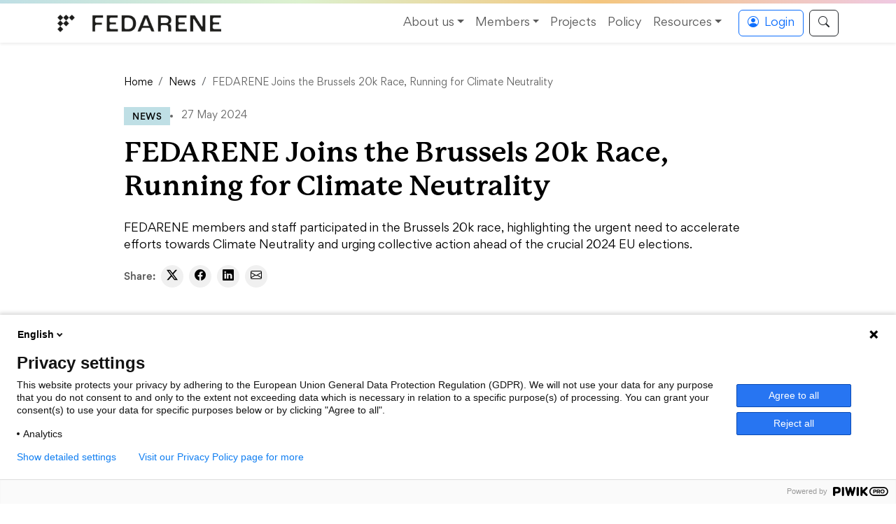

--- FILE ---
content_type: text/html; charset=UTF-8
request_url: https://fedarene.org/fedarene-joins-the-brussels-20k-race-running-for-climate-neutrality/
body_size: 16744
content:
<!DOCTYPE html>
<html lang="en-US">
<head>
	<meta charset="UTF-8">
	<meta name="viewport" content="width=device-width, initial-scale=1.0">
	<meta name='robots' content='index, follow, max-image-preview:large, max-snippet:-1, max-video-preview:-1' />

	<!-- This site is optimized with the Yoast SEO plugin v26.8 - https://yoast.com/product/yoast-seo-wordpress/ -->
	<title>FEDARENE Joins the Brussels 20k Race, Running for Climate Neutrality - Fedarene</title>
	<link rel="canonical" href="https://fedarene.org/fedarene-joins-the-brussels-20k-race-running-for-climate-neutrality/" />
	<meta property="og:locale" content="en_US" />
	<meta property="og:type" content="article" />
	<meta property="og:title" content="FEDARENE Joins the Brussels 20k Race, Running for Climate Neutrality - Fedarene" />
	<meta property="og:description" content="FEDARENE members and staff participated in the Brussels 20k race, highlighting the urgent need to accelerate efforts towards Climate Neutrality and urging collective action ahead of the crucial 2024 EU elections." />
	<meta property="og:url" content="https://fedarene.org/fedarene-joins-the-brussels-20k-race-running-for-climate-neutrality/" />
	<meta property="og:site_name" content="Fedarene" />
	<meta property="article:publisher" content="https://www.facebook.com/pg/FEDARENE" />
	<meta property="article:published_time" content="2024-05-27T06:59:35+00:00" />
	<meta property="article:modified_time" content="2024-06-03T08:05:32+00:00" />
	<meta property="og:image" content="https://fedarene.org/wp-content/uploads/2024/05/IMG_8189.jpeg" />
	<meta property="og:image:width" content="2300" />
	<meta property="og:image:height" content="1725" />
	<meta property="og:image:type" content="image/jpeg" />
	<meta name="author" content="Melissa Miklos" />
	<meta name="twitter:card" content="summary_large_image" />
	<meta name="twitter:creator" content="@Fedarene" />
	<meta name="twitter:site" content="@Fedarene" />
	<meta name="twitter:label1" content="Written by" />
	<meta name="twitter:data1" content="Melissa Miklos" />
	<meta name="twitter:label2" content="Est. reading time" />
	<meta name="twitter:data2" content="2 minutes" />
	<script type="application/ld+json" class="yoast-schema-graph">{"@context":"https://schema.org","@graph":[{"@type":"Article","@id":"https://fedarene.org/fedarene-joins-the-brussels-20k-race-running-for-climate-neutrality/#article","isPartOf":{"@id":"https://fedarene.org/fedarene-joins-the-brussels-20k-race-running-for-climate-neutrality/"},"author":{"name":"Melissa Miklos","@id":"https://fedarene.org/#/schema/person/860c7e5bd724dc669bdaacc34be9ce6b"},"headline":"FEDARENE Joins the Brussels 20k Race, Running for Climate Neutrality","datePublished":"2024-05-27T06:59:35+00:00","dateModified":"2024-06-03T08:05:32+00:00","mainEntityOfPage":{"@id":"https://fedarene.org/fedarene-joins-the-brussels-20k-race-running-for-climate-neutrality/"},"wordCount":322,"commentCount":0,"publisher":{"@id":"https://fedarene.org/#organization"},"image":{"@id":"https://fedarene.org/fedarene-joins-the-brussels-20k-race-running-for-climate-neutrality/#primaryimage"},"thumbnailUrl":"https://fedarene.org/wp-content/uploads/2024/05/IMG_8189.jpeg","articleSection":["News"],"inLanguage":"en-US","potentialAction":[{"@type":"CommentAction","name":"Comment","target":["https://fedarene.org/fedarene-joins-the-brussels-20k-race-running-for-climate-neutrality/#respond"]}]},{"@type":"WebPage","@id":"https://fedarene.org/fedarene-joins-the-brussels-20k-race-running-for-climate-neutrality/","url":"https://fedarene.org/fedarene-joins-the-brussels-20k-race-running-for-climate-neutrality/","name":"FEDARENE Joins the Brussels 20k Race, Running for Climate Neutrality - Fedarene","isPartOf":{"@id":"https://fedarene.org/#website"},"primaryImageOfPage":{"@id":"https://fedarene.org/fedarene-joins-the-brussels-20k-race-running-for-climate-neutrality/#primaryimage"},"image":{"@id":"https://fedarene.org/fedarene-joins-the-brussels-20k-race-running-for-climate-neutrality/#primaryimage"},"thumbnailUrl":"https://fedarene.org/wp-content/uploads/2024/05/IMG_8189.jpeg","datePublished":"2024-05-27T06:59:35+00:00","dateModified":"2024-06-03T08:05:32+00:00","breadcrumb":{"@id":"https://fedarene.org/fedarene-joins-the-brussels-20k-race-running-for-climate-neutrality/#breadcrumb"},"inLanguage":"en-US","potentialAction":[{"@type":"ReadAction","target":["https://fedarene.org/fedarene-joins-the-brussels-20k-race-running-for-climate-neutrality/"]}]},{"@type":"ImageObject","inLanguage":"en-US","@id":"https://fedarene.org/fedarene-joins-the-brussels-20k-race-running-for-climate-neutrality/#primaryimage","url":"https://fedarene.org/wp-content/uploads/2024/05/IMG_8189.jpeg","contentUrl":"https://fedarene.org/wp-content/uploads/2024/05/IMG_8189.jpeg","width":2300,"height":1725,"caption":"Mélissa Miklos"},{"@type":"BreadcrumbList","@id":"https://fedarene.org/fedarene-joins-the-brussels-20k-race-running-for-climate-neutrality/#breadcrumb","itemListElement":[{"@type":"ListItem","position":1,"name":"Home","item":"https://fedarene.org/"},{"@type":"ListItem","position":2,"name":"FEDARENE Joins the Brussels 20k Race, Running for Climate Neutrality"}]},{"@type":"WebSite","@id":"https://fedarene.org/#website","url":"https://fedarene.org/","name":"Fedarene","description":"European Federation of Agencies and Regions for Energy and Environment","publisher":{"@id":"https://fedarene.org/#organization"},"potentialAction":[{"@type":"SearchAction","target":{"@type":"EntryPoint","urlTemplate":"https://fedarene.org/?s={search_term_string}"},"query-input":{"@type":"PropertyValueSpecification","valueRequired":true,"valueName":"search_term_string"}}],"inLanguage":"en-US"},{"@type":"Organization","@id":"https://fedarene.org/#organization","name":"FEDARENE","url":"https://fedarene.org/","logo":{"@type":"ImageObject","inLanguage":"en-US","@id":"https://fedarene.org/#/schema/logo/image/","url":"https://fedarene.org/wp-content/uploads/2022/11/Fedarene-Logo-noir.jpg","contentUrl":"https://fedarene.org/wp-content/uploads/2022/11/Fedarene-Logo-noir.jpg","width":2300,"height":244,"caption":"FEDARENE"},"image":{"@id":"https://fedarene.org/#/schema/logo/image/"},"sameAs":["https://www.facebook.com/pg/FEDARENE","https://x.com/Fedarene","https://www.youtube.com/channel/UCyQ0SjkxlNlzru3wO9HybWw","https://en.wikipedia.org/wiki/FEDARENE"]},{"@type":"Person","@id":"https://fedarene.org/#/schema/person/860c7e5bd724dc669bdaacc34be9ce6b","name":"Melissa Miklos","image":{"@type":"ImageObject","inLanguage":"en-US","@id":"https://fedarene.org/#/schema/person/image/","url":"https://secure.gravatar.com/avatar/c825356c05720c22d311848003cf010c121c781d2048c81fecc5a9e32df9a3a8?s=96&d=mm&r=g","contentUrl":"https://secure.gravatar.com/avatar/c825356c05720c22d311848003cf010c121c781d2048c81fecc5a9e32df9a3a8?s=96&d=mm&r=g","caption":"Melissa Miklos"},"description":"A communication specialist with over eight years of experience in sustainable energy and European affairs, Mélissa combines strategic insight with creative execution to strengthen FEDARENE’s visibility and engagement. Since 2017, she has led FEDARENE’s communication strategy, and manages outreach across several European projects. Beyond external communication, Mélissa plays a key role in connecting and activating FEDARENE’s network of members, supporting them in sharing their initiatives and contributing to joint campaigns. With expertise in event planning, graphic design, video editing, social media, and press relations, she develops comprehensive communication campaigns from concept to delivery. Holding master’s degrees in Public Relations and European Studies, Mélissa brings a strong understanding of EU policy and stakeholder relations. She is fluent in French and English.","url":"https://fedarene.org/staff/melissa/"}]}</script>
	<!-- / Yoast SEO plugin. -->


<link rel="alternate" type="application/rss+xml" title="Fedarene &raquo; Feed" href="https://fedarene.org/feed/" />
<link rel="alternate" type="application/rss+xml" title="Fedarene &raquo; Comments Feed" href="https://fedarene.org/comments/feed/" />
<link rel="alternate" type="application/rss+xml" title="Fedarene &raquo; FEDARENE Joins the Brussels 20k Race, Running for Climate Neutrality Comments Feed" href="https://fedarene.org/fedarene-joins-the-brussels-20k-race-running-for-climate-neutrality/feed/" />
<link rel="alternate" title="oEmbed (JSON)" type="application/json+oembed" href="https://fedarene.org/wp-json/oembed/1.0/embed?url=https%3A%2F%2Ffedarene.org%2Ffedarene-joins-the-brussels-20k-race-running-for-climate-neutrality%2F" />
<link rel="alternate" title="oEmbed (XML)" type="text/xml+oembed" href="https://fedarene.org/wp-json/oembed/1.0/embed?url=https%3A%2F%2Ffedarene.org%2Ffedarene-joins-the-brussels-20k-race-running-for-climate-neutrality%2F&#038;format=xml" />
<style id='wp-img-auto-sizes-contain-inline-css' type='text/css'>
img:is([sizes=auto i],[sizes^="auto," i]){contain-intrinsic-size:3000px 1500px}
/*# sourceURL=wp-img-auto-sizes-contain-inline-css */
</style>
<style id='wp-emoji-styles-inline-css' type='text/css'>

	img.wp-smiley, img.emoji {
		display: inline !important;
		border: none !important;
		box-shadow: none !important;
		height: 1em !important;
		width: 1em !important;
		margin: 0 0.07em !important;
		vertical-align: -0.1em !important;
		background: none !important;
		padding: 0 !important;
	}
/*# sourceURL=wp-emoji-styles-inline-css */
</style>
<style id='wp-block-library-inline-css' type='text/css'>
:root{--wp-block-synced-color:#7a00df;--wp-block-synced-color--rgb:122,0,223;--wp-bound-block-color:var(--wp-block-synced-color);--wp-editor-canvas-background:#ddd;--wp-admin-theme-color:#007cba;--wp-admin-theme-color--rgb:0,124,186;--wp-admin-theme-color-darker-10:#006ba1;--wp-admin-theme-color-darker-10--rgb:0,107,160.5;--wp-admin-theme-color-darker-20:#005a87;--wp-admin-theme-color-darker-20--rgb:0,90,135;--wp-admin-border-width-focus:2px}@media (min-resolution:192dpi){:root{--wp-admin-border-width-focus:1.5px}}.wp-element-button{cursor:pointer}:root .has-very-light-gray-background-color{background-color:#eee}:root .has-very-dark-gray-background-color{background-color:#313131}:root .has-very-light-gray-color{color:#eee}:root .has-very-dark-gray-color{color:#313131}:root .has-vivid-green-cyan-to-vivid-cyan-blue-gradient-background{background:linear-gradient(135deg,#00d084,#0693e3)}:root .has-purple-crush-gradient-background{background:linear-gradient(135deg,#34e2e4,#4721fb 50%,#ab1dfe)}:root .has-hazy-dawn-gradient-background{background:linear-gradient(135deg,#faaca8,#dad0ec)}:root .has-subdued-olive-gradient-background{background:linear-gradient(135deg,#fafae1,#67a671)}:root .has-atomic-cream-gradient-background{background:linear-gradient(135deg,#fdd79a,#004a59)}:root .has-nightshade-gradient-background{background:linear-gradient(135deg,#330968,#31cdcf)}:root .has-midnight-gradient-background{background:linear-gradient(135deg,#020381,#2874fc)}:root{--wp--preset--font-size--normal:16px;--wp--preset--font-size--huge:42px}.has-regular-font-size{font-size:1em}.has-larger-font-size{font-size:2.625em}.has-normal-font-size{font-size:var(--wp--preset--font-size--normal)}.has-huge-font-size{font-size:var(--wp--preset--font-size--huge)}.has-text-align-center{text-align:center}.has-text-align-left{text-align:left}.has-text-align-right{text-align:right}.has-fit-text{white-space:nowrap!important}#end-resizable-editor-section{display:none}.aligncenter{clear:both}.items-justified-left{justify-content:flex-start}.items-justified-center{justify-content:center}.items-justified-right{justify-content:flex-end}.items-justified-space-between{justify-content:space-between}.screen-reader-text{border:0;clip-path:inset(50%);height:1px;margin:-1px;overflow:hidden;padding:0;position:absolute;width:1px;word-wrap:normal!important}.screen-reader-text:focus{background-color:#ddd;clip-path:none;color:#444;display:block;font-size:1em;height:auto;left:5px;line-height:normal;padding:15px 23px 14px;text-decoration:none;top:5px;width:auto;z-index:100000}html :where(.has-border-color){border-style:solid}html :where([style*=border-top-color]){border-top-style:solid}html :where([style*=border-right-color]){border-right-style:solid}html :where([style*=border-bottom-color]){border-bottom-style:solid}html :where([style*=border-left-color]){border-left-style:solid}html :where([style*=border-width]){border-style:solid}html :where([style*=border-top-width]){border-top-style:solid}html :where([style*=border-right-width]){border-right-style:solid}html :where([style*=border-bottom-width]){border-bottom-style:solid}html :where([style*=border-left-width]){border-left-style:solid}html :where(img[class*=wp-image-]){height:auto;max-width:100%}:where(figure){margin:0 0 1em}html :where(.is-position-sticky){--wp-admin--admin-bar--position-offset:var(--wp-admin--admin-bar--height,0px)}@media screen and (max-width:600px){html :where(.is-position-sticky){--wp-admin--admin-bar--position-offset:0px}}

/*# sourceURL=wp-block-library-inline-css */
</style><style id='wp-block-button-inline-css' type='text/css'>
.wp-block-button__link{align-content:center;box-sizing:border-box;cursor:pointer;display:inline-block;height:100%;text-align:center;word-break:break-word}.wp-block-button__link.aligncenter{text-align:center}.wp-block-button__link.alignright{text-align:right}:where(.wp-block-button__link){border-radius:9999px;box-shadow:none;padding:calc(.667em + 2px) calc(1.333em + 2px);text-decoration:none}.wp-block-button[style*=text-decoration] .wp-block-button__link{text-decoration:inherit}.wp-block-buttons>.wp-block-button.has-custom-width{max-width:none}.wp-block-buttons>.wp-block-button.has-custom-width .wp-block-button__link{width:100%}.wp-block-buttons>.wp-block-button.has-custom-font-size .wp-block-button__link{font-size:inherit}.wp-block-buttons>.wp-block-button.wp-block-button__width-25{width:calc(25% - var(--wp--style--block-gap, .5em)*.75)}.wp-block-buttons>.wp-block-button.wp-block-button__width-50{width:calc(50% - var(--wp--style--block-gap, .5em)*.5)}.wp-block-buttons>.wp-block-button.wp-block-button__width-75{width:calc(75% - var(--wp--style--block-gap, .5em)*.25)}.wp-block-buttons>.wp-block-button.wp-block-button__width-100{flex-basis:100%;width:100%}.wp-block-buttons.is-vertical>.wp-block-button.wp-block-button__width-25{width:25%}.wp-block-buttons.is-vertical>.wp-block-button.wp-block-button__width-50{width:50%}.wp-block-buttons.is-vertical>.wp-block-button.wp-block-button__width-75{width:75%}.wp-block-button.is-style-squared,.wp-block-button__link.wp-block-button.is-style-squared{border-radius:0}.wp-block-button.no-border-radius,.wp-block-button__link.no-border-radius{border-radius:0!important}:root :where(.wp-block-button .wp-block-button__link.is-style-outline),:root :where(.wp-block-button.is-style-outline>.wp-block-button__link){border:2px solid;padding:.667em 1.333em}:root :where(.wp-block-button .wp-block-button__link.is-style-outline:not(.has-text-color)),:root :where(.wp-block-button.is-style-outline>.wp-block-button__link:not(.has-text-color)){color:currentColor}:root :where(.wp-block-button .wp-block-button__link.is-style-outline:not(.has-background)),:root :where(.wp-block-button.is-style-outline>.wp-block-button__link:not(.has-background)){background-color:initial;background-image:none}
/*# sourceURL=https://fedarene.org/wp-includes/blocks/button/style.min.css */
</style>
<style id='wp-block-heading-inline-css' type='text/css'>
h1:where(.wp-block-heading).has-background,h2:where(.wp-block-heading).has-background,h3:where(.wp-block-heading).has-background,h4:where(.wp-block-heading).has-background,h5:where(.wp-block-heading).has-background,h6:where(.wp-block-heading).has-background{padding:1.25em 2.375em}h1.has-text-align-left[style*=writing-mode]:where([style*=vertical-lr]),h1.has-text-align-right[style*=writing-mode]:where([style*=vertical-rl]),h2.has-text-align-left[style*=writing-mode]:where([style*=vertical-lr]),h2.has-text-align-right[style*=writing-mode]:where([style*=vertical-rl]),h3.has-text-align-left[style*=writing-mode]:where([style*=vertical-lr]),h3.has-text-align-right[style*=writing-mode]:where([style*=vertical-rl]),h4.has-text-align-left[style*=writing-mode]:where([style*=vertical-lr]),h4.has-text-align-right[style*=writing-mode]:where([style*=vertical-rl]),h5.has-text-align-left[style*=writing-mode]:where([style*=vertical-lr]),h5.has-text-align-right[style*=writing-mode]:where([style*=vertical-rl]),h6.has-text-align-left[style*=writing-mode]:where([style*=vertical-lr]),h6.has-text-align-right[style*=writing-mode]:where([style*=vertical-rl]){rotate:180deg}
/*# sourceURL=https://fedarene.org/wp-includes/blocks/heading/style.min.css */
</style>
<style id='wp-block-buttons-inline-css' type='text/css'>
.wp-block-buttons{box-sizing:border-box}.wp-block-buttons.is-vertical{flex-direction:column}.wp-block-buttons.is-vertical>.wp-block-button:last-child{margin-bottom:0}.wp-block-buttons>.wp-block-button{display:inline-block;margin:0}.wp-block-buttons.is-content-justification-left{justify-content:flex-start}.wp-block-buttons.is-content-justification-left.is-vertical{align-items:flex-start}.wp-block-buttons.is-content-justification-center{justify-content:center}.wp-block-buttons.is-content-justification-center.is-vertical{align-items:center}.wp-block-buttons.is-content-justification-right{justify-content:flex-end}.wp-block-buttons.is-content-justification-right.is-vertical{align-items:flex-end}.wp-block-buttons.is-content-justification-space-between{justify-content:space-between}.wp-block-buttons.aligncenter{text-align:center}.wp-block-buttons:not(.is-content-justification-space-between,.is-content-justification-right,.is-content-justification-left,.is-content-justification-center) .wp-block-button.aligncenter{margin-left:auto;margin-right:auto;width:100%}.wp-block-buttons[style*=text-decoration] .wp-block-button,.wp-block-buttons[style*=text-decoration] .wp-block-button__link{text-decoration:inherit}.wp-block-buttons.has-custom-font-size .wp-block-button__link{font-size:inherit}.wp-block-buttons .wp-block-button__link{width:100%}.wp-block-button.aligncenter{text-align:center}
/*# sourceURL=https://fedarene.org/wp-includes/blocks/buttons/style.min.css */
</style>
<style id='wp-block-paragraph-inline-css' type='text/css'>
.is-small-text{font-size:.875em}.is-regular-text{font-size:1em}.is-large-text{font-size:2.25em}.is-larger-text{font-size:3em}.has-drop-cap:not(:focus):first-letter{float:left;font-size:8.4em;font-style:normal;font-weight:100;line-height:.68;margin:.05em .1em 0 0;text-transform:uppercase}body.rtl .has-drop-cap:not(:focus):first-letter{float:none;margin-left:.1em}p.has-drop-cap.has-background{overflow:hidden}:root :where(p.has-background){padding:1.25em 2.375em}:where(p.has-text-color:not(.has-link-color)) a{color:inherit}p.has-text-align-left[style*="writing-mode:vertical-lr"],p.has-text-align-right[style*="writing-mode:vertical-rl"]{rotate:180deg}
/*# sourceURL=https://fedarene.org/wp-includes/blocks/paragraph/style.min.css */
</style>
<style id='wp-block-quote-inline-css' type='text/css'>
.wp-block-quote{box-sizing:border-box;overflow-wrap:break-word}.wp-block-quote.is-large:where(:not(.is-style-plain)),.wp-block-quote.is-style-large:where(:not(.is-style-plain)){margin-bottom:1em;padding:0 1em}.wp-block-quote.is-large:where(:not(.is-style-plain)) p,.wp-block-quote.is-style-large:where(:not(.is-style-plain)) p{font-size:1.5em;font-style:italic;line-height:1.6}.wp-block-quote.is-large:where(:not(.is-style-plain)) cite,.wp-block-quote.is-large:where(:not(.is-style-plain)) footer,.wp-block-quote.is-style-large:where(:not(.is-style-plain)) cite,.wp-block-quote.is-style-large:where(:not(.is-style-plain)) footer{font-size:1.125em;text-align:right}.wp-block-quote>cite{display:block}
/*# sourceURL=https://fedarene.org/wp-includes/blocks/quote/style.min.css */
</style>
<style id='global-styles-inline-css' type='text/css'>
:root{--wp--preset--aspect-ratio--square: 1;--wp--preset--aspect-ratio--4-3: 4/3;--wp--preset--aspect-ratio--3-4: 3/4;--wp--preset--aspect-ratio--3-2: 3/2;--wp--preset--aspect-ratio--2-3: 2/3;--wp--preset--aspect-ratio--16-9: 16/9;--wp--preset--aspect-ratio--9-16: 9/16;--wp--preset--color--black: #000000;--wp--preset--color--cyan-bluish-gray: #abb8c3;--wp--preset--color--white: #ffffff;--wp--preset--color--pale-pink: #f78da7;--wp--preset--color--vivid-red: #cf2e2e;--wp--preset--color--luminous-vivid-orange: #ff6900;--wp--preset--color--luminous-vivid-amber: #fcb900;--wp--preset--color--light-green-cyan: #7bdcb5;--wp--preset--color--vivid-green-cyan: #00d084;--wp--preset--color--pale-cyan-blue: #8ed1fc;--wp--preset--color--vivid-cyan-blue: #0693e3;--wp--preset--color--vivid-purple: #9b51e0;--wp--preset--gradient--vivid-cyan-blue-to-vivid-purple: linear-gradient(135deg,rgb(6,147,227) 0%,rgb(155,81,224) 100%);--wp--preset--gradient--light-green-cyan-to-vivid-green-cyan: linear-gradient(135deg,rgb(122,220,180) 0%,rgb(0,208,130) 100%);--wp--preset--gradient--luminous-vivid-amber-to-luminous-vivid-orange: linear-gradient(135deg,rgb(252,185,0) 0%,rgb(255,105,0) 100%);--wp--preset--gradient--luminous-vivid-orange-to-vivid-red: linear-gradient(135deg,rgb(255,105,0) 0%,rgb(207,46,46) 100%);--wp--preset--gradient--very-light-gray-to-cyan-bluish-gray: linear-gradient(135deg,rgb(238,238,238) 0%,rgb(169,184,195) 100%);--wp--preset--gradient--cool-to-warm-spectrum: linear-gradient(135deg,rgb(74,234,220) 0%,rgb(151,120,209) 20%,rgb(207,42,186) 40%,rgb(238,44,130) 60%,rgb(251,105,98) 80%,rgb(254,248,76) 100%);--wp--preset--gradient--blush-light-purple: linear-gradient(135deg,rgb(255,206,236) 0%,rgb(152,150,240) 100%);--wp--preset--gradient--blush-bordeaux: linear-gradient(135deg,rgb(254,205,165) 0%,rgb(254,45,45) 50%,rgb(107,0,62) 100%);--wp--preset--gradient--luminous-dusk: linear-gradient(135deg,rgb(255,203,112) 0%,rgb(199,81,192) 50%,rgb(65,88,208) 100%);--wp--preset--gradient--pale-ocean: linear-gradient(135deg,rgb(255,245,203) 0%,rgb(182,227,212) 50%,rgb(51,167,181) 100%);--wp--preset--gradient--electric-grass: linear-gradient(135deg,rgb(202,248,128) 0%,rgb(113,206,126) 100%);--wp--preset--gradient--midnight: linear-gradient(135deg,rgb(2,3,129) 0%,rgb(40,116,252) 100%);--wp--preset--font-size--small: 13px;--wp--preset--font-size--medium: 20px;--wp--preset--font-size--large: 36px;--wp--preset--font-size--x-large: 42px;--wp--preset--spacing--20: 0.44rem;--wp--preset--spacing--30: 0.67rem;--wp--preset--spacing--40: 1rem;--wp--preset--spacing--50: 1.5rem;--wp--preset--spacing--60: 2.25rem;--wp--preset--spacing--70: 3.38rem;--wp--preset--spacing--80: 5.06rem;--wp--preset--shadow--natural: 6px 6px 9px rgba(0, 0, 0, 0.2);--wp--preset--shadow--deep: 12px 12px 50px rgba(0, 0, 0, 0.4);--wp--preset--shadow--sharp: 6px 6px 0px rgba(0, 0, 0, 0.2);--wp--preset--shadow--outlined: 6px 6px 0px -3px rgb(255, 255, 255), 6px 6px rgb(0, 0, 0);--wp--preset--shadow--crisp: 6px 6px 0px rgb(0, 0, 0);}:where(.is-layout-flex){gap: 0.5em;}:where(.is-layout-grid){gap: 0.5em;}body .is-layout-flex{display: flex;}.is-layout-flex{flex-wrap: wrap;align-items: center;}.is-layout-flex > :is(*, div){margin: 0;}body .is-layout-grid{display: grid;}.is-layout-grid > :is(*, div){margin: 0;}:where(.wp-block-columns.is-layout-flex){gap: 2em;}:where(.wp-block-columns.is-layout-grid){gap: 2em;}:where(.wp-block-post-template.is-layout-flex){gap: 1.25em;}:where(.wp-block-post-template.is-layout-grid){gap: 1.25em;}.has-black-color{color: var(--wp--preset--color--black) !important;}.has-cyan-bluish-gray-color{color: var(--wp--preset--color--cyan-bluish-gray) !important;}.has-white-color{color: var(--wp--preset--color--white) !important;}.has-pale-pink-color{color: var(--wp--preset--color--pale-pink) !important;}.has-vivid-red-color{color: var(--wp--preset--color--vivid-red) !important;}.has-luminous-vivid-orange-color{color: var(--wp--preset--color--luminous-vivid-orange) !important;}.has-luminous-vivid-amber-color{color: var(--wp--preset--color--luminous-vivid-amber) !important;}.has-light-green-cyan-color{color: var(--wp--preset--color--light-green-cyan) !important;}.has-vivid-green-cyan-color{color: var(--wp--preset--color--vivid-green-cyan) !important;}.has-pale-cyan-blue-color{color: var(--wp--preset--color--pale-cyan-blue) !important;}.has-vivid-cyan-blue-color{color: var(--wp--preset--color--vivid-cyan-blue) !important;}.has-vivid-purple-color{color: var(--wp--preset--color--vivid-purple) !important;}.has-black-background-color{background-color: var(--wp--preset--color--black) !important;}.has-cyan-bluish-gray-background-color{background-color: var(--wp--preset--color--cyan-bluish-gray) !important;}.has-white-background-color{background-color: var(--wp--preset--color--white) !important;}.has-pale-pink-background-color{background-color: var(--wp--preset--color--pale-pink) !important;}.has-vivid-red-background-color{background-color: var(--wp--preset--color--vivid-red) !important;}.has-luminous-vivid-orange-background-color{background-color: var(--wp--preset--color--luminous-vivid-orange) !important;}.has-luminous-vivid-amber-background-color{background-color: var(--wp--preset--color--luminous-vivid-amber) !important;}.has-light-green-cyan-background-color{background-color: var(--wp--preset--color--light-green-cyan) !important;}.has-vivid-green-cyan-background-color{background-color: var(--wp--preset--color--vivid-green-cyan) !important;}.has-pale-cyan-blue-background-color{background-color: var(--wp--preset--color--pale-cyan-blue) !important;}.has-vivid-cyan-blue-background-color{background-color: var(--wp--preset--color--vivid-cyan-blue) !important;}.has-vivid-purple-background-color{background-color: var(--wp--preset--color--vivid-purple) !important;}.has-black-border-color{border-color: var(--wp--preset--color--black) !important;}.has-cyan-bluish-gray-border-color{border-color: var(--wp--preset--color--cyan-bluish-gray) !important;}.has-white-border-color{border-color: var(--wp--preset--color--white) !important;}.has-pale-pink-border-color{border-color: var(--wp--preset--color--pale-pink) !important;}.has-vivid-red-border-color{border-color: var(--wp--preset--color--vivid-red) !important;}.has-luminous-vivid-orange-border-color{border-color: var(--wp--preset--color--luminous-vivid-orange) !important;}.has-luminous-vivid-amber-border-color{border-color: var(--wp--preset--color--luminous-vivid-amber) !important;}.has-light-green-cyan-border-color{border-color: var(--wp--preset--color--light-green-cyan) !important;}.has-vivid-green-cyan-border-color{border-color: var(--wp--preset--color--vivid-green-cyan) !important;}.has-pale-cyan-blue-border-color{border-color: var(--wp--preset--color--pale-cyan-blue) !important;}.has-vivid-cyan-blue-border-color{border-color: var(--wp--preset--color--vivid-cyan-blue) !important;}.has-vivid-purple-border-color{border-color: var(--wp--preset--color--vivid-purple) !important;}.has-vivid-cyan-blue-to-vivid-purple-gradient-background{background: var(--wp--preset--gradient--vivid-cyan-blue-to-vivid-purple) !important;}.has-light-green-cyan-to-vivid-green-cyan-gradient-background{background: var(--wp--preset--gradient--light-green-cyan-to-vivid-green-cyan) !important;}.has-luminous-vivid-amber-to-luminous-vivid-orange-gradient-background{background: var(--wp--preset--gradient--luminous-vivid-amber-to-luminous-vivid-orange) !important;}.has-luminous-vivid-orange-to-vivid-red-gradient-background{background: var(--wp--preset--gradient--luminous-vivid-orange-to-vivid-red) !important;}.has-very-light-gray-to-cyan-bluish-gray-gradient-background{background: var(--wp--preset--gradient--very-light-gray-to-cyan-bluish-gray) !important;}.has-cool-to-warm-spectrum-gradient-background{background: var(--wp--preset--gradient--cool-to-warm-spectrum) !important;}.has-blush-light-purple-gradient-background{background: var(--wp--preset--gradient--blush-light-purple) !important;}.has-blush-bordeaux-gradient-background{background: var(--wp--preset--gradient--blush-bordeaux) !important;}.has-luminous-dusk-gradient-background{background: var(--wp--preset--gradient--luminous-dusk) !important;}.has-pale-ocean-gradient-background{background: var(--wp--preset--gradient--pale-ocean) !important;}.has-electric-grass-gradient-background{background: var(--wp--preset--gradient--electric-grass) !important;}.has-midnight-gradient-background{background: var(--wp--preset--gradient--midnight) !important;}.has-small-font-size{font-size: var(--wp--preset--font-size--small) !important;}.has-medium-font-size{font-size: var(--wp--preset--font-size--medium) !important;}.has-large-font-size{font-size: var(--wp--preset--font-size--large) !important;}.has-x-large-font-size{font-size: var(--wp--preset--font-size--x-large) !important;}
/*# sourceURL=global-styles-inline-css */
</style>

<style id='classic-theme-styles-inline-css' type='text/css'>
/*! This file is auto-generated */
.wp-block-button__link{color:#fff;background-color:#32373c;border-radius:9999px;box-shadow:none;text-decoration:none;padding:calc(.667em + 2px) calc(1.333em + 2px);font-size:1.125em}.wp-block-file__button{background:#32373c;color:#fff;text-decoration:none}
/*# sourceURL=/wp-includes/css/classic-themes.min.css */
</style>
<link rel='stylesheet' id='fedarene-blocks-frontend-css' href='https://fedarene.org/wp-content/themes/fedarene-2025/blocks/blocks-frontend.css?ver=1758199586' type='text/css' media='all' />
<link rel='stylesheet' id='gn-frontend-gnfollow-style-css' href='https://fedarene.org/wp-content/plugins/gn-publisher/assets/css/gn-frontend-gnfollow.min.css?ver=1.5.26' type='text/css' media='all' />
<script type="text/javascript" src="https://fedarene.org/wp-includes/js/jquery/jquery.min.js?ver=3.7.1" id="jquery-core-js"></script>
<script type="text/javascript" src="https://fedarene.org/wp-includes/js/jquery/jquery-migrate.min.js?ver=3.4.1" id="jquery-migrate-js"></script>
<link rel="https://api.w.org/" href="https://fedarene.org/wp-json/" /><link rel="alternate" title="JSON" type="application/json" href="https://fedarene.org/wp-json/wp/v2/posts/33503" /><link rel="EditURI" type="application/rsd+xml" title="RSD" href="https://fedarene.org/xmlrpc.php?rsd" />
<meta name="generator" content="WordPress 6.9" />
<link rel='shortlink' href='https://fedarene.org/?p=33503' />
<noscript><style>.lazyload[data-src]{display:none !important;}</style></noscript><style>.lazyload{background-image:none !important;}.lazyload:before{background-image:none !important;}</style>	
	<!-- Bootstrap 5 CSS -->
	<link href="https://cdn.jsdelivr.net/npm/bootstrap@5.3.2/dist/css/bootstrap.min.css" rel="stylesheet">
	
	<!-- Bootstrap Icons -->
	<link rel="stylesheet" href="https://cdn.jsdelivr.net/npm/bootstrap-icons@1.13.1/font/bootstrap-icons.css">
	
	<!-- Custom CSS -->
	<link rel="stylesheet" href="https://fedarene.org/wp-content/themes/fedarene-2025/style.css">
</head>
<body class="wp-singular post-template-default single single-post postid-33503 single-format-standard wp-theme-fedarene-2025">
	<!-- Accessibility Skip Link -->
	<a class="visually-hidden-focusable" href="#main-content">Skip to content</a>
	
	<!-- Gradient Brand Bar -->
	<div class="gradient-bar"></div>
	
	<!-- Header/Navbar -->
	<header class="sticky-top">
		<nav class="navbar navbar-expand-lg navbar-light bg-white shadow-sm">
			<div class="container">
				<a class="navbar-brand d-flex align-items-center" href="https://fedarene.org">
					<img src="[data-uri]" alt="FEDARENE Logo" class="me-2 lazyload" data-src="https://fedarene.org/wp-content/themes/fedarene-2021/core/img/fedarene.png" decoding="async" data-eio-rwidth="1280" data-eio-rheight="137"><noscript><img src="https://fedarene.org/wp-content/themes/fedarene-2021/core/img/fedarene.png" alt="FEDARENE Logo" class="me-2" data-eio="l"></noscript>
				</a>
				
				<button class="navbar-toggler" type="button" data-bs-toggle="collapse" data-bs-target="#navbarContent" aria-controls="navbarContent" aria-expanded="false" aria-label="Toggle navigation">
					<span class="navbar-toggler-icon"></span>
				</button>
				
				<div class="collapse navbar-collapse" id="navbarContent">
					<ul id="menu-header" class="navbar-nav ms-auto" itemscope itemtype="http://www.schema.org/SiteNavigationElement"><li  id="menu-item-348" class="menu-item menu-item-type-custom menu-item-object-custom menu-item-has-children dropdown menu-item-348 nav-item"><a href="#" data-bs-toggle="dropdown" aria-haspopup="true" aria-expanded="false" class="dropdown-toggle nav-link" id="menu-item-dropdown-348"><span itemprop="name">About us</span></a>
<ul class="dropdown-menu" aria-labelledby="menu-item-dropdown-348&quot;&gt;&lt;span itemprop=&quot;name">
	<li  id="menu-item-44" class="menu-item menu-item-type-post_type menu-item-object-page menu-item-44 nav-item"><a itemprop="url" href="https://fedarene.org/about-us/" class="dropdown-item"><span itemprop="name">Mission and Vision</span></a></li>
	<li  id="menu-item-7776" class="menu-item menu-item-type-post_type menu-item-object-page menu-item-7776 nav-item"><a itemprop="url" href="https://fedarene.org/staff/" class="dropdown-item"><span itemprop="name">Team</span></a></li>
	<li  id="menu-item-40641" class="menu-item menu-item-type-post_type menu-item-object-page menu-item-40641 nav-item"><a itemprop="url" href="https://fedarene.org/focus-areas/" class="dropdown-item"><span itemprop="name">Focus Areas</span></a></li>
	<li  id="menu-item-125" class="menu-item menu-item-type-post_type menu-item-object-page menu-item-125 nav-item"><a itemprop="url" href="https://fedarene.org/board/" class="dropdown-item"><span itemprop="name">Board of Directors</span></a></li>
	<li  id="menu-item-17786" class="menu-item menu-item-type-post_type menu-item-object-page menu-item-17786 nav-item"><a itemprop="url" href="https://fedarene.org/work-at-the-fedarene/" class="dropdown-item"><span itemprop="name">Work at FEDARENE</span></a></li>
	<li  id="menu-item-7777" class="menu-item menu-item-type-post_type menu-item-object-page menu-item-7777 nav-item"><a itemprop="url" href="https://fedarene.org/contact/" class="dropdown-item"><span itemprop="name">Contact</span></a></li>
</ul>
</li>
<li  id="menu-item-90" class="menu-item menu-item-type-post_type menu-item-object-page menu-item-has-children dropdown menu-item-90 nav-item"><a href="#" data-bs-toggle="dropdown" aria-haspopup="true" aria-expanded="false" class="dropdown-toggle nav-link" id="menu-item-dropdown-90"><span itemprop="name">Members</span></a>
<ul class="dropdown-menu" aria-labelledby="menu-item-dropdown-90&quot;&gt;&lt;span itemprop=&quot;name">
	<li  id="menu-item-40613" class="menu-item menu-item-type-custom menu-item-object-custom menu-item-40613 nav-item"><a itemprop="url" href="https://fedarene.org/members/" class="dropdown-item"><span itemprop="name">Our Members</span></a></li>
	<li  id="menu-item-375" class="menu-item menu-item-type-post_type menu-item-object-page menu-item-375 nav-item"><a itemprop="url" href="https://fedarene.org/join-us/" class="dropdown-item"><span itemprop="name">Join FEDARENE</span></a></li>
	<li  id="menu-item-19580" class="menu-item menu-item-type-post_type menu-item-object-page menu-item-19580 nav-item"><a itemprop="url" href="https://fedarene.org/members-hub/" class="dropdown-item"><span itemprop="name">Members hub</span></a></li>
</ul>
</li>
<li  id="menu-item-89" class="menu-item menu-item-type-post_type menu-item-object-page menu-item-89 nav-item"><a itemprop="url" href="https://fedarene.org/projects/" class="nav-link"><span itemprop="name">Projects</span></a></li>
<li  id="menu-item-8489" class="menu-item menu-item-type-post_type menu-item-object-page menu-item-8489 nav-item"><a itemprop="url" href="https://fedarene.org/policy/" class="nav-link"><span itemprop="name">Policy</span></a></li>
<li  id="menu-item-351" class="menu-item menu-item-type-custom menu-item-object-custom menu-item-has-children dropdown menu-item-351 nav-item"><a href="#" data-bs-toggle="dropdown" aria-haspopup="true" aria-expanded="false" class="dropdown-toggle nav-link" id="menu-item-dropdown-351"><span itemprop="name">Resources</span></a>
<ul class="dropdown-menu" aria-labelledby="menu-item-dropdown-351&quot;&gt;&lt;span itemprop=&quot;name">
	<li  id="menu-item-99" class="menu-item menu-item-type-taxonomy menu-item-object-category current-post-ancestor current-menu-parent current-post-parent active menu-item-99 nav-item"><a itemprop="url" href="https://fedarene.org/news/" class="dropdown-item"><span itemprop="name">News</span></a></li>
	<li  id="menu-item-2668" class="menu-item menu-item-type-custom menu-item-object-custom menu-item-2668 nav-item"><a itemprop="url" href="https://fedarene.org/events/" class="dropdown-item"><span itemprop="name">Events</span></a></li>
	<li  id="menu-item-88" class="menu-item menu-item-type-post_type menu-item-object-page menu-item-88 nav-item"><a itemprop="url" href="https://fedarene.org/best-practices/" class="dropdown-item"><span itemprop="name">Best practices</span></a></li>
	<li  id="menu-item-87" class="menu-item menu-item-type-post_type menu-item-object-page menu-item-87 nav-item"><a itemprop="url" href="https://fedarene.org/publications/" class="dropdown-item"><span itemprop="name">Publications</span></a></li>
	<li  id="menu-item-7442" class="menu-item menu-item-type-post_type menu-item-object-page menu-item-7442 nav-item"><a itemprop="url" href="https://fedarene.org/recordings/" class="dropdown-item"><span itemprop="name">Recordings</span></a></li>
</ul>
</li>
</ul>					
					<!-- Dynamic Member Area/Login button -->
					<ul class="navbar-nav ms-lg-3">
						<li class="nav-item">
															<a href="https://fedarene.org/login/" class="btn btn-outline-primary d-flex align-items-center">
									<i class="bi bi-person-circle me-2"></i>Login
								</a>
													</li>
						<li class="nav-item ms-2">
							<button type="button" class="btn btn-outline-dark d-flex align-items-center" id="searchToggle" aria-label="Search">
								<i class="bi bi-search"></i>
							</button>
						</li>
					</ul>
				</div>
			</div>
		</nav>
		
		<!-- Search Overlay -->
		<div id="searchOverlay" class="search-overlay">
			<div class="search-overlay-content">
				<button type="button" class="search-close" id="searchClose" aria-label="Close search">
					<i class="bi bi-x-lg"></i>
				</button>
				<div class="container">
					<div class="row justify-content-center">
						<div class="col-lg-8 col-md-10">
							<form role="search" method="get" action="https://fedarene.org/" class="search-form">
								<div class="search-input-group">
									<input type="search" 
										   class="search-input" 
										   placeholder="Search for news, events, projects, members..." 
										   value="" 
										   name="s" 
										   id="searchInput"
										   autocomplete="off">
									<button type="submit" class="search-submit" aria-label="Submit search">
										<i class="bi bi-search"></i>
									</button>
								</div>
								<div class="search-suggestions mt-3">
									<span class="suggestion-label">Popular searches:</span>
									<a href="https://fedarene.org/?s=funding" class="suggestion-tag">MultiHome</a>
									<a href="https://fedarene.org/?s=energy" class="suggestion-tag">Adaptation</a>
									<a href="https://fedarene.org/?s=climate" class="suggestion-tag">Sustainable</a>
									<a href="https://fedarene.org/?s=projects" class="suggestion-tag">Financing</a>
								</div>
							</form>
						</div>
					</div>
				</div>
			</div>
		</div>
	</header>
	<!-- Main Content -->
	<main id="main-content" class="article-page">
				
		<!-- Article Header -->
		<section class="article-header">
			<div class="container">
				<div class="row">
					<div class="col-lg-10 mx-auto">
						<!-- Breadcrumbs -->
						<div class="mt-3 mb-4">
							<nav aria-label="breadcrumb"><ol class="breadcrumb"><li class="breadcrumb-item"><a href="https://fedarene.org">Home</a></li><li class="breadcrumb-item"><a href="https://fedarene.org/news/">News</a></li><li class="breadcrumb-item active" aria-current="page">FEDARENE Joins the Brussels 20k Race, Running for Climate Neutrality</li></ol></nav>						</div>
						
						<!-- Article Category & Date -->
						<div class="article-meta mb-3">
															<span class="article-category">News</span>
														<span class="article-date">27 May 2024</span>
						</div>
						
						<!-- Article Title -->
						<h1 class="article-title mb-4">FEDARENE Joins the Brussels 20k Race, Running for Climate Neutrality</h1>
						
						<!-- Article Subheading/Excerpt -->
													<p class="article-lead mb-4"><p>FEDARENE members and staff participated in the Brussels 20k race, highlighting the urgent need to accelerate efforts towards Climate Neutrality and urging collective action ahead of the crucial 2024 EU elections.</p>
</p>
												
						<!-- Share Buttons -->
						<div class="article-share mb-4">
							<span class="share-text me-2">Share:</span>
							<a href="https://twitter.com/intent/tweet?text=FEDARENE+Joins+the+Brussels+20k+Race%2C+Running+for+Climate+Neutrality&url=https%3A%2F%2Ffedarene.org%2Ffedarene-joins-the-brussels-20k-race-running-for-climate-neutrality%2F" class="share-icon" aria-label="Share on Twitter" target="_blank">
								<i class="bi bi-twitter-x"></i>
							</a>
							<a href="https://www.facebook.com/sharer/sharer.php?u=https%3A%2F%2Ffedarene.org%2Ffedarene-joins-the-brussels-20k-race-running-for-climate-neutrality%2F" class="share-icon" aria-label="Share on Facebook" target="_blank">
								<i class="bi bi-facebook"></i>
							</a>
							<a href="https://www.linkedin.com/sharing/share-offsite/?url=https%3A%2F%2Ffedarene.org%2Ffedarene-joins-the-brussels-20k-race-running-for-climate-neutrality%2F" class="share-icon" aria-label="Share on LinkedIn" target="_blank">
								<i class="bi bi-linkedin"></i>
							</a>
							<a href="mailto:?subject=FEDARENE+Joins+the+Brussels+20k+Race%2C+Running+for+Climate+Neutrality&body=https%3A%2F%2Ffedarene.org%2Ffedarene-joins-the-brussels-20k-race-running-for-climate-neutrality%2F" class="share-icon" aria-label="Share by Email">
								<i class="bi bi-envelope"></i>
							</a>
						</div>
					</div>
				</div>
			</div>
		</section>
		
		<!-- Feature Image -->
				<section class="article-feature-image mb-5">
			<div class="container">
				<div class="row">
					<div class="col-lg-10 mx-auto">
						<figure class="figure w-100">
							<img width="2300" height="1725" src="[data-uri]" class="figure-img img-fluid rounded wp-post-image lazyload" alt="" loading="lazy" decoding="async"   data-src="https://fedarene.org/wp-content/uploads/2024/05/IMG_8189.jpeg" data-srcset="https://fedarene.org/wp-content/uploads/2024/05/IMG_8189.jpeg 2300w, https://fedarene.org/wp-content/uploads/2024/05/IMG_8189-300x225.jpeg 300w, https://fedarene.org/wp-content/uploads/2024/05/IMG_8189-1024x768.jpeg 1024w, https://fedarene.org/wp-content/uploads/2024/05/IMG_8189-768x576.jpeg 768w, https://fedarene.org/wp-content/uploads/2024/05/IMG_8189-1536x1152.jpeg 1536w, https://fedarene.org/wp-content/uploads/2024/05/IMG_8189-2048x1536.jpeg 2048w" data-sizes="auto" data-eio-rwidth="2300" data-eio-rheight="1725" /><noscript><img width="2300" height="1725" src="https://fedarene.org/wp-content/uploads/2024/05/IMG_8189.jpeg" class="figure-img img-fluid rounded wp-post-image" alt="" loading="lazy" decoding="async" srcset="https://fedarene.org/wp-content/uploads/2024/05/IMG_8189.jpeg 2300w, https://fedarene.org/wp-content/uploads/2024/05/IMG_8189-300x225.jpeg 300w, https://fedarene.org/wp-content/uploads/2024/05/IMG_8189-1024x768.jpeg 1024w, https://fedarene.org/wp-content/uploads/2024/05/IMG_8189-768x576.jpeg 768w, https://fedarene.org/wp-content/uploads/2024/05/IMG_8189-1536x1152.jpeg 1536w, https://fedarene.org/wp-content/uploads/2024/05/IMG_8189-2048x1536.jpeg 2048w" sizes="auto, (max-width: 2300px) 100vw, 2300px" data-eio="l" /></noscript>															<figcaption class="figure-caption text-center">Mélissa Miklos</figcaption>
													</figure>
					</div>
				</div>
			</div>
		</section>
				
		<!-- Article Content -->
		<section class="article-content">
			<div class="container">
				<div class="row">
					<div class="col-lg-8 mx-auto">
						<div class="article-body ugc">
							
<p><strong>Brussels, May 26, 2024</strong> – Today, members and staff of FEDARENE participated in the iconic Brussels 20k race, united in their commitment to Climate Neutrality. This race symbolizes our urgent need to catch up and accelerate our efforts toward achieving our climate and energy goals. Despite being behind in our energy transition, renewable energy adoption, and efficiency targets, we are determined to make up for lost time and make significant strides.</p>



<blockquote class="wp-block-quote is-layout-flow wp-block-quote-is-layout-flow">
<p>We do this [race] as a symbolic gesture to show the effort we all need to make to tackle climate neutrality. We all need to pick up our pace, we all need to do more if we are to reach our 2030 and 2050 goals. </p>
<cite>Seamus Hoyne, FEDARENE Secretary General</cite></blockquote>



<h3 class="wp-block-heading">The Future Is Now: A Call to Action</h3>



<p>2024-2029 is the legislative term of the future, and the future is now. The energy transition and climate change challenges are now. The next five years are pivotal in turning these challenges into opportunities. The new representatives of the European Parliament and the European Commission have a unique opportunity to make these years a historic turning point in Europe’s global leadership.</p>



<p>With just two weeks until the EU Elections, European citizens have a chance to elect representatives who will rise to this challenge and drive the necessary changes.</p>



<h3 class="wp-block-heading">Running for Climate Neutrality Across Europe</h3>



<p>FEDARENE’s participation in the Brussels 20k race is a call to action for all citizens, organizations, and policymakers. Together, we can turn the tide and make these next five years a significant chapter in history.</p>



<p>What does “Running for Climate Neutrality” mean in practice across Europe? It involves implementing practical solutions and driving change across the continent. Our Manifesto outlines the necessary steps and strategies to reach this goal. We invite everyone to explore our Manifesto and learn more about the solutions and drivers we propose to achieve Climate Neutrality.</p>



<div class="wp-block-buttons is-layout-flex wp-block-buttons-is-layout-flex">
<div class="wp-block-button"><a class="wp-block-button__link has-white-color has-vivid-cyan-blue-background-color has-text-color has-background has-link-color wp-element-button" href="https://fedarene.org/publication/sustainable-regions-in-action-a-comprehensive-guide-to-europes-energy-transition/"><strong>FEDARENE MANIFESTO</strong></a></div>
</div>
						</div>
						
						<!-- Author Information -->
						<div class="article-author">
							<div class="author-image">
																	<a href="/staff/melissa">
										<img src="[data-uri]" 
											 alt="Melissa Miklos" 
											 class="rounded-circle lazyload"
											 width="150"
											 height="150"
											 style="object-fit: cover;" data-src="https://fedarene.org/wp-content/uploads/2025/06/Melissa-Miklos_2025_WEB2-e1750771323540-150x150.jpg" decoding="async" data-eio-rwidth="150" data-eio-rheight="150"><noscript><img src="https://fedarene.org/wp-content/uploads/2025/06/Melissa-Miklos_2025_WEB2-e1750771323540-150x150.jpg" 
											 alt="Melissa Miklos" 
											 class="rounded-circle"
											 width="150"
											 height="150"
											 style="object-fit: cover;" data-eio="l"></noscript>
									</a>
															</div>
							<div class="author-info">
								<h4>
									<a href="/staff/melissa" class="text-decoration-none">
										Melissa Miklos									</a>
								</h4>
																	<p class="author-position text-muted mb-2">Communications Manager</p>
																
																	<p class="author-bio mb-2">A communication specialist with over eight years of experience in sustainable energy and European affairs, Mélissa combines strategic insight with creative execution to strengthen FEDARENE’s visibility and engagement. Since 2017,...</p>
									<a href="/staff/melissa" class="btn-text">
										View Full Profile <span class="arrow">→</span>
									</a>
															</div>
						</div>
					</div>
					
					<!-- Sidebar -->
					<div class="col-lg-3 offset-lg-1">
						<aside class="article-sidebar">
							<!-- Focus Areas -->
							
							<!-- Latest News Widget -->
							<div class="sidebar-widget latest-news">
								<h3 class="widget-title">Latest News</h3>
								<div class="widget-content">
																			<div class="news-item">
											<a href="https://fedarene.org/plan4cet-launches-new-toolbox-to-support-eu-regions-in-the-clean-energy-transition/">PLAN4CET Launches New Toolbox to Support EU Regions in the Clean Energy Transition</a>
											<span class="news-date"><i class="bi bi-calendar3 me-1"></i>23 Jan 2026</span>
										</div>
																			<div class="news-item">
											<a href="https://fedarene.org/empowering-island-communities-how-life-islet-helpdesks-support-renewable-energy-transition/">Empowering Island Communities: How LIFE ISLET Helpdesks Support Renewable Energy Transition</a>
											<span class="news-date"><i class="bi bi-calendar3 me-1"></i>19 Jan 2026</span>
										</div>
																			<div class="news-item">
											<a href="https://fedarene.org/reaction-grids-package-independent-facilitators-are-key-to-delivering-europes-grids/">Reaction Grids Package: Independent facilitators are key to delivering Europe’s grids</a>
											<span class="news-date"><i class="bi bi-calendar3 me-1"></i>13 Jan 2026</span>
										</div>
																			<div class="news-item">
											<a href="https://fedarene.org/where-ideas-connect-insights-from-the-in-plan-workshop-in-bolzano/">Where Ideas Connect: Insights from the IN-PLAN Workshop in Bolzano</a>
											<span class="news-date"><i class="bi bi-calendar3 me-1"></i>12 Dec 2025</span>
										</div>
																	</div>
								<a href="https://fedarene.org/fedarene-joins-the-brussels-20k-race-running-for-climate-neutrality/" class="sidebar-more-link">View All News <i class="bi bi-arrow-right"></i></a>
							</div>
							
							<!-- Upcoming Events Widget -->
							<div class="sidebar-widget upcoming-events">
								<h3 class="widget-title">Upcoming Events</h3>
								<div class="widget-content">
																			<div class="event-item">
											<div class="event-date">
												<span class="date-number">27</span>
												<span class="date-month">JAN</span>
											</div>
											<div class="event-details">
												<a href="https://fedarene.org/event/book-launch-policy-discussion-europes-energy-independence-moment/" class="event-title">Book Launch &amp; Policy Discussion: Europe’s Energy Independence Moment</a>
																							</div>
										</div>
																			<div class="event-item">
											<div class="event-date">
												<span class="date-number">28</span>
												<span class="date-month">JAN</span>
											</div>
											<div class="event-details">
												<a href="https://fedarene.org/event/alliances-and-partnerships-along-the-renovation-value-chain/" class="event-title">Alliances and partnerships along the renovation value chain</a>
																							</div>
										</div>
																			<div class="event-item">
											<div class="event-date">
												<span class="date-number">03</span>
												<span class="date-month">FEB</span>
											</div>
											<div class="event-details">
												<a href="https://fedarene.org/event/supporting-energy-renovations-in-european-condominiums/" class="event-title">Supporting energy renovations in European condominiums</a>
																							</div>
										</div>
																	</div>
								<a href="https://fedarene.org/event/" class="sidebar-more-link">View All Events <i class="bi bi-arrow-right"></i></a>
							</div>
							
							<!-- Related Topics Widget -->
													</aside>
					</div>
				</div>
			</div>
		</section>
		
				
		<!-- Related Articles -->
		<section class="related-articles py-5 bg-light">
			<div class="container">
				<h2 class="section-title text-center mb-4">You Might Also Like</h2>
				<div class="row row-cols-1 row-cols-md-3 g-4">
											<div class="col">
							<article class="card news-card h-100 border-0 shadow-sm">
								<div class="news-img-container">
																			<img width="300" height="115" src="[data-uri]" class="card-img-top wp-post-image lazyload" alt="" loading="lazy" decoding="async"   data-src="https://fedarene.org/wp-content/uploads/2026/01/Screenshot-2026-01-23-141439-300x115.png" data-srcset="https://fedarene.org/wp-content/uploads/2026/01/Screenshot-2026-01-23-141439-300x115.png 300w, https://fedarene.org/wp-content/uploads/2026/01/Screenshot-2026-01-23-141439-1024x394.png 1024w, https://fedarene.org/wp-content/uploads/2026/01/Screenshot-2026-01-23-141439-768x296.png 768w, https://fedarene.org/wp-content/uploads/2026/01/Screenshot-2026-01-23-141439.png 1234w" data-sizes="auto" data-eio-rwidth="300" data-eio-rheight="115" /><noscript><img width="300" height="115" src="https://fedarene.org/wp-content/uploads/2026/01/Screenshot-2026-01-23-141439-300x115.png" class="card-img-top wp-post-image" alt="" loading="lazy" decoding="async" srcset="https://fedarene.org/wp-content/uploads/2026/01/Screenshot-2026-01-23-141439-300x115.png 300w, https://fedarene.org/wp-content/uploads/2026/01/Screenshot-2026-01-23-141439-1024x394.png 1024w, https://fedarene.org/wp-content/uploads/2026/01/Screenshot-2026-01-23-141439-768x296.png 768w, https://fedarene.org/wp-content/uploads/2026/01/Screenshot-2026-01-23-141439.png 1234w" sizes="auto, (max-width: 300px) 100vw, 300px" data-eio="l" /></noscript>																		<div class="news-date">23 Jan 2026</div>
								</div>
								<div class="card-body d-flex flex-column">
																			<span class="news-category">News</span>
																		<h3 class="card-title h5">PLAN4CET Launches New Toolbox to Support EU Regions in the Clean Energy Transition</h3>
									<p class="card-text small">A new open-access Toolbox from PLAN4CET helps regions turn clean energy ambitions into concrete action!</p>
									<a href="https://fedarene.org/plan4cet-launches-new-toolbox-to-support-eu-regions-in-the-clean-energy-transition/" class="btn-text mt-auto">Read More <span class="arrow">→</span></a>
								</div>
							</article>
						</div>
											<div class="col">
							<article class="card news-card h-100 border-0 shadow-sm">
								<div class="news-img-container">
																			<img width="300" height="169" src="[data-uri]" class="card-img-top wp-post-image lazyload" alt="" loading="lazy" decoding="async"   data-src="https://fedarene.org/wp-content/uploads/2026/01/general-promotion-300x169.png" data-srcset="https://fedarene.org/wp-content/uploads/2026/01/general-promotion-300x169.png 300w, https://fedarene.org/wp-content/uploads/2026/01/general-promotion-1024x576.png 1024w, https://fedarene.org/wp-content/uploads/2026/01/general-promotion-768x432.png 768w, https://fedarene.org/wp-content/uploads/2026/01/general-promotion-1536x864.png 1536w, https://fedarene.org/wp-content/uploads/2026/01/general-promotion-750x422.png 750w, https://fedarene.org/wp-content/uploads/2026/01/general-promotion-800x450.png 800w, https://fedarene.org/wp-content/uploads/2026/01/general-promotion.png 1600w" data-sizes="auto" data-eio-rwidth="300" data-eio-rheight="169" /><noscript><img width="300" height="169" src="https://fedarene.org/wp-content/uploads/2026/01/general-promotion-300x169.png" class="card-img-top wp-post-image" alt="" loading="lazy" decoding="async" srcset="https://fedarene.org/wp-content/uploads/2026/01/general-promotion-300x169.png 300w, https://fedarene.org/wp-content/uploads/2026/01/general-promotion-1024x576.png 1024w, https://fedarene.org/wp-content/uploads/2026/01/general-promotion-768x432.png 768w, https://fedarene.org/wp-content/uploads/2026/01/general-promotion-1536x864.png 1536w, https://fedarene.org/wp-content/uploads/2026/01/general-promotion-750x422.png 750w, https://fedarene.org/wp-content/uploads/2026/01/general-promotion-800x450.png 800w, https://fedarene.org/wp-content/uploads/2026/01/general-promotion.png 1600w" sizes="auto, (max-width: 300px) 100vw, 300px" data-eio="l" /></noscript>																		<div class="news-date">19 Jan 2026</div>
								</div>
								<div class="card-body d-flex flex-column">
																			<span class="news-category">News</span>
																		<h3 class="card-title h5">Empowering Island Communities: How LIFE ISLET Helpdesks Support Renewable Energy Transition</h3>
									<p class="card-text small">ISLET helpdesks empower islands to take control of their energy future through dedicated service hubs&hellip;</p>
									<a href="https://fedarene.org/empowering-island-communities-how-life-islet-helpdesks-support-renewable-energy-transition/" class="btn-text mt-auto">Read More <span class="arrow">→</span></a>
								</div>
							</article>
						</div>
											<div class="col">
							<article class="card news-card h-100 border-0 shadow-sm">
								<div class="news-img-container">
																			<img width="300" height="200" src="[data-uri]" class="card-img-top wp-post-image lazyload" alt="" loading="lazy" decoding="async"   data-src="https://fedarene.org/wp-content/uploads/2026/01/energy-5141978_1920-300x200.jpg" data-srcset="https://fedarene.org/wp-content/uploads/2026/01/energy-5141978_1920-300x200.jpg 300w, https://fedarene.org/wp-content/uploads/2026/01/energy-5141978_1920-1024x683.jpg 1024w, https://fedarene.org/wp-content/uploads/2026/01/energy-5141978_1920-768x512.jpg 768w, https://fedarene.org/wp-content/uploads/2026/01/energy-5141978_1920-1536x1024.jpg 1536w, https://fedarene.org/wp-content/uploads/2026/01/energy-5141978_1920-600x400.jpg 600w, https://fedarene.org/wp-content/uploads/2026/01/energy-5141978_1920.jpg 1920w" data-sizes="auto" data-eio-rwidth="300" data-eio-rheight="200" /><noscript><img width="300" height="200" src="https://fedarene.org/wp-content/uploads/2026/01/energy-5141978_1920-300x200.jpg" class="card-img-top wp-post-image" alt="" loading="lazy" decoding="async" srcset="https://fedarene.org/wp-content/uploads/2026/01/energy-5141978_1920-300x200.jpg 300w, https://fedarene.org/wp-content/uploads/2026/01/energy-5141978_1920-1024x683.jpg 1024w, https://fedarene.org/wp-content/uploads/2026/01/energy-5141978_1920-768x512.jpg 768w, https://fedarene.org/wp-content/uploads/2026/01/energy-5141978_1920-1536x1024.jpg 1536w, https://fedarene.org/wp-content/uploads/2026/01/energy-5141978_1920-600x400.jpg 600w, https://fedarene.org/wp-content/uploads/2026/01/energy-5141978_1920.jpg 1920w" sizes="auto, (max-width: 300px) 100vw, 300px" data-eio="l" /></noscript>																		<div class="news-date">13 Jan 2026</div>
								</div>
								<div class="card-body d-flex flex-column">
																			<span class="news-category">News</span>
																		<h3 class="card-title h5">Reaction Grids Package: Independent facilitators are key to delivering Europe’s grids</h3>
									<p class="card-text small">On 10 December, the European Commission presented its Grid Package which included a proposal to&hellip;</p>
									<a href="https://fedarene.org/reaction-grids-package-independent-facilitators-are-key-to-delivering-europes-grids/" class="btn-text mt-auto">Read More <span class="arrow">→</span></a>
								</div>
							</article>
						</div>
									</div>
			</div>
		</section>
	</main>

	<!-- Footer -->
	<footer class="pt-5 pb-4">
		<div class="container">
			<div class="row mb-5">
				<div class="col-lg-3 col-md-6 mb-4 mb-lg-0">
					<h3 class="footer-title">FEDARENE</h3>
					<p class="text-white-75">European Network of Energy Agencies and Regions</p>
					<div class="mt-3">
						<a href="https://bsky.app/profile/fedarene.org" target="_blank" class="social-icon" aria-label="BlueSky">
							<i class="bi bi-bluesky text-white"></i>
						</a>
						<a href="https://www.facebook.com/FEDARENE/" target="_blank" class="social-icon" aria-label="Facebook">
							<i class="bi bi-facebook text-white"></i>
						</a>
						<a href="https://www.linkedin.com/company/fedarene" target="_blank" class="social-icon" aria-label="LinkedIn">
							<i class="bi bi-linkedin text-white"></i>
						</a>
						<a href="https://www.youtube.com/channel/UCyQ0SjkxlNlzru3wO9HybWw" target="_blank" class="social-icon" aria-label="YouTube">
							<i class="bi bi-youtube text-white"></i>
						</a>
					</div>
				</div>
				
				<div class="col-lg-3 col-md-6 mb-4 mb-lg-0">
					<h3 class="footer-title">Quick Links</h3>
					<ul class="footer-links">
								<li><a href="#">About Us</a></li>
								<li><a href="#">Members</a></li>
								<li><a href="#">Projects</a></li>
								<li><a href="#">Events</a></li>
								<li><a href="#">News</a></li>
								<li><a href="#">Contact</a></li>
							</ul>				</div>
				
				<div class="col-lg-3 col-md-6 mb-4 mb-lg-0">
					<h3 class="footer-title">Resources</h3>
					<ul class="footer-links">
								<li><a href="#">Publications</a></li>
								<li><a href="#">Library</a></li>
								<li><a href="#">Working Groups</a></li>
								<li><a href="#">Roger Léron Award</a></li>
								<li><a href="#">Funding Opportunities</a></li>
							</ul>				</div>
				
				<div class="col-lg-3 col-md-6">
					<h3 class="footer-title">Contact Us</h3>
					<ul class="footer-links">
						<li class="d-flex mb-3">
							<i class="bi bi-geo-alt me-2 text-white-75"></i>
							<span class="text-white-75">27 rue du collège, 1050 Brussels, Belgium</span>
						</li>
						<li class="d-flex mb-3">
							<i class="bi bi-envelope me-2 text-white-75"></i>
							<a href="mailto:fedarene@fedarene.org">fedarene@fedarene.org</a>
						</li>
						<li class="d-flex">
							<i class="bi bi-telephone me-2 text-white-75"></i>
							<a href="tel:+3226468210">+32 2 646 82 10</a>
						</li>
					</ul>
				</div>
			</div>
		</div>
	</footer>
	
	<script type="speculationrules">
{"prefetch":[{"source":"document","where":{"and":[{"href_matches":"/*"},{"not":{"href_matches":["/wp-*.php","/wp-admin/*","/wp-content/uploads/*","/wp-content/*","/wp-content/plugins/*","/wp-content/themes/fedarene-2025/*","/*\\?(.+)"]}},{"not":{"selector_matches":"a[rel~=\"nofollow\"]"}},{"not":{"selector_matches":".no-prefetch, .no-prefetch a"}}]},"eagerness":"conservative"}]}
</script>
<script type="text/javascript" id="eio-lazy-load-js-before">
/* <![CDATA[ */
var eio_lazy_vars = {"exactdn_domain":"","skip_autoscale":0,"bg_min_dpr":1.1,"threshold":0,"use_dpr":1};
//# sourceURL=eio-lazy-load-js-before
/* ]]> */
</script>
<script type="text/javascript" src="https://fedarene.org/wp-content/plugins/ewww-image-optimizer/includes/lazysizes.min.js?ver=831" id="eio-lazy-load-js" async="async" data-wp-strategy="async"></script>
<script type="text/javascript" src="https://fedarene.org/wp-content/themes/fedarene-2025/core/js/bootstrap.bundle.min.js" id="Boostrap-bundle-js"></script>
<script id="wp-emoji-settings" type="application/json">
{"baseUrl":"https://s.w.org/images/core/emoji/17.0.2/72x72/","ext":".png","svgUrl":"https://s.w.org/images/core/emoji/17.0.2/svg/","svgExt":".svg","source":{"concatemoji":"https://fedarene.org/wp-includes/js/wp-emoji-release.min.js?ver=6.9"}}
</script>
<script type="module">
/* <![CDATA[ */
/*! This file is auto-generated */
const a=JSON.parse(document.getElementById("wp-emoji-settings").textContent),o=(window._wpemojiSettings=a,"wpEmojiSettingsSupports"),s=["flag","emoji"];function i(e){try{var t={supportTests:e,timestamp:(new Date).valueOf()};sessionStorage.setItem(o,JSON.stringify(t))}catch(e){}}function c(e,t,n){e.clearRect(0,0,e.canvas.width,e.canvas.height),e.fillText(t,0,0);t=new Uint32Array(e.getImageData(0,0,e.canvas.width,e.canvas.height).data);e.clearRect(0,0,e.canvas.width,e.canvas.height),e.fillText(n,0,0);const a=new Uint32Array(e.getImageData(0,0,e.canvas.width,e.canvas.height).data);return t.every((e,t)=>e===a[t])}function p(e,t){e.clearRect(0,0,e.canvas.width,e.canvas.height),e.fillText(t,0,0);var n=e.getImageData(16,16,1,1);for(let e=0;e<n.data.length;e++)if(0!==n.data[e])return!1;return!0}function u(e,t,n,a){switch(t){case"flag":return n(e,"\ud83c\udff3\ufe0f\u200d\u26a7\ufe0f","\ud83c\udff3\ufe0f\u200b\u26a7\ufe0f")?!1:!n(e,"\ud83c\udde8\ud83c\uddf6","\ud83c\udde8\u200b\ud83c\uddf6")&&!n(e,"\ud83c\udff4\udb40\udc67\udb40\udc62\udb40\udc65\udb40\udc6e\udb40\udc67\udb40\udc7f","\ud83c\udff4\u200b\udb40\udc67\u200b\udb40\udc62\u200b\udb40\udc65\u200b\udb40\udc6e\u200b\udb40\udc67\u200b\udb40\udc7f");case"emoji":return!a(e,"\ud83e\u1fac8")}return!1}function f(e,t,n,a){let r;const o=(r="undefined"!=typeof WorkerGlobalScope&&self instanceof WorkerGlobalScope?new OffscreenCanvas(300,150):document.createElement("canvas")).getContext("2d",{willReadFrequently:!0}),s=(o.textBaseline="top",o.font="600 32px Arial",{});return e.forEach(e=>{s[e]=t(o,e,n,a)}),s}function r(e){var t=document.createElement("script");t.src=e,t.defer=!0,document.head.appendChild(t)}a.supports={everything:!0,everythingExceptFlag:!0},new Promise(t=>{let n=function(){try{var e=JSON.parse(sessionStorage.getItem(o));if("object"==typeof e&&"number"==typeof e.timestamp&&(new Date).valueOf()<e.timestamp+604800&&"object"==typeof e.supportTests)return e.supportTests}catch(e){}return null}();if(!n){if("undefined"!=typeof Worker&&"undefined"!=typeof OffscreenCanvas&&"undefined"!=typeof URL&&URL.createObjectURL&&"undefined"!=typeof Blob)try{var e="postMessage("+f.toString()+"("+[JSON.stringify(s),u.toString(),c.toString(),p.toString()].join(",")+"));",a=new Blob([e],{type:"text/javascript"});const r=new Worker(URL.createObjectURL(a),{name:"wpTestEmojiSupports"});return void(r.onmessage=e=>{i(n=e.data),r.terminate(),t(n)})}catch(e){}i(n=f(s,u,c,p))}t(n)}).then(e=>{for(const n in e)a.supports[n]=e[n],a.supports.everything=a.supports.everything&&a.supports[n],"flag"!==n&&(a.supports.everythingExceptFlag=a.supports.everythingExceptFlag&&a.supports[n]);var t;a.supports.everythingExceptFlag=a.supports.everythingExceptFlag&&!a.supports.flag,a.supports.everything||((t=a.source||{}).concatemoji?r(t.concatemoji):t.wpemoji&&t.twemoji&&(r(t.twemoji),r(t.wpemoji)))});
//# sourceURL=https://fedarene.org/wp-includes/js/wp-emoji-loader.min.js
/* ]]> */
</script>
    <script type="text/javascript">
        jQuery(document).ready(function ($) {

            for (let i = 0; i < document.forms.length; ++i) {
                let form = document.forms[i];
				if ($(form).attr("method") != "get") { $(form).append('<input type="hidden" name="vJZ_fSMj-q" value="GzYTVwl[i*fnW" />'); }
if ($(form).attr("method") != "get") { $(form).append('<input type="hidden" name="vQJFwUY" value="gOD_Gl2[BnKVM" />'); }
if ($(form).attr("method") != "get") { $(form).append('<input type="hidden" name="oyituHAMxvb" value="v2BnGH" />'); }
if ($(form).attr("method") != "get") { $(form).append('<input type="hidden" name="qgKaksSyj" value="Xb.fo05xELI[7" />'); }
            }

            $(document).on('submit', 'form', function () {
				if ($(this).attr("method") != "get") { $(this).append('<input type="hidden" name="vJZ_fSMj-q" value="GzYTVwl[i*fnW" />'); }
if ($(this).attr("method") != "get") { $(this).append('<input type="hidden" name="vQJFwUY" value="gOD_Gl2[BnKVM" />'); }
if ($(this).attr("method") != "get") { $(this).append('<input type="hidden" name="oyituHAMxvb" value="v2BnGH" />'); }
if ($(this).attr("method") != "get") { $(this).append('<input type="hidden" name="qgKaksSyj" value="Xb.fo05xELI[7" />'); }
                return true;
            });

            jQuery.ajaxSetup({
                beforeSend: function (e, data) {

                    if (data.type !== 'POST') return;

                    if (typeof data.data === 'object' && data.data !== null) {
						data.data.append("vJZ_fSMj-q", "GzYTVwl[i*fnW");
data.data.append("vQJFwUY", "gOD_Gl2[BnKVM");
data.data.append("oyituHAMxvb", "v2BnGH");
data.data.append("qgKaksSyj", "Xb.fo05xELI[7");
                    }
                    else {
                        data.data = data.data + '&vJZ_fSMj-q=GzYTVwl[i*fnW&vQJFwUY=gOD_Gl2[BnKVM&oyituHAMxvb=v2BnGH&qgKaksSyj=Xb.fo05xELI[7';
                    }
                }
            });

        });
    </script>
		
	<script src="https://code.jquery.com/jquery-3.7.1.min.js" integrity="sha256-/JqT3SQfawRcv/BIHPThkBvs0OEvtFFmqPF/lYI/Cxo=" crossorigin="anonymous"></script>
	<script src="https://cdn.jsdelivr.net/npm/bootstrap@5.3.0/dist/js/bootstrap.bundle.min.js"></script>
	<script src="https://fedarene.org/wp-content/themes/fedarene-2025/scripts.js"></script>
	
	
		
		
	<script type="text/javascript">
	(function(window, document, dataLayerName, id) {
	window[dataLayerName]=window[dataLayerName]||[],window[dataLayerName].push({start:(new Date).getTime(),event:"stg.start"});var scripts=document.getElementsByTagName('script')[0],tags=document.createElement('script');
	function stgCreateCookie(a,b,c){var d="";if(c){var e=new Date;e.setTime(e.getTime()+24*c*60*60*1e3),d="; expires="+e.toUTCString()}document.cookie=a+"="+b+d+"; path=/"}
	var isStgDebug=(window.location.href.match("stg_debug")||document.cookie.match("stg_debug"))&&!window.location.href.match("stg_disable_debug");stgCreateCookie("stg_debug",isStgDebug?1:"",isStgDebug?14:-1);
	var qP=[];dataLayerName!=="dataLayer"&&qP.push("data_layer_name="+dataLayerName),isStgDebug&&qP.push("stg_debug");var qPString=qP.length>0?("?"+qP.join("&")):"";
	tags.async=!0,tags.src="https://fedarene.containers.piwik.pro/"+id+".js"+qPString,scripts.parentNode.insertBefore(tags,scripts);
	!function(a,n,i){a[n]=a[n]||{};for(var c=0;c<i.length;c++)!function(i){a[n][i]=a[n][i]||{},a[n][i].api=a[n][i].api||function(){var a=[].slice.call(arguments,0);"string"==typeof a[0]&&window[dataLayerName].push({event:n+"."+i+":"+a[0],parameters:[].slice.call(arguments,1)})}}(i[c])}(window,"ppms",["tm","cm"]);
	})(window, document, 'dataLayer', 'a0f7c828-cdec-44ba-ac6d-0e8b7c48331d');
	</script><noscript><iframe src="https://fedarene.containers.piwik.pro/a0f7c828-cdec-44ba-ac6d-0e8b7c48331d/noscript.html" height="0" width="0" style="display:none;visibility:hidden"></iframe></noscript>
	
		
	
</body>
</html>
<!--
Performance optimized by W3 Total Cache. Learn more: https://www.boldgrid.com/w3-total-cache/?utm_source=w3tc&utm_medium=footer_comment&utm_campaign=free_plugin

Page Caching using Disk: Enhanced 
Database Caching 104/124 queries in 0.054 seconds using Disk

Served from: fedarene.org @ 2026-01-26 04:53:41 by W3 Total Cache
-->

--- FILE ---
content_type: text/html; charset=UTF-8
request_url: https://fedarene.org/wp-content/themes/fedarene-2025/core/js/bootstrap.bundle.min.js
body_size: 11449
content:
<!DOCTYPE html>
<html lang="en-US">
<head>
	<meta charset="UTF-8">
	<meta name="viewport" content="width=device-width, initial-scale=1.0">
	<meta name='robots' content='noindex, follow' />

	<!-- This site is optimized with the Yoast SEO plugin v26.8 - https://yoast.com/product/yoast-seo-wordpress/ -->
	<title>Page not found - Fedarene</title>
	<meta property="og:locale" content="en_US" />
	<meta property="og:title" content="Page not found - Fedarene" />
	<meta property="og:site_name" content="Fedarene" />
	<script type="application/ld+json" class="yoast-schema-graph">{"@context":"https://schema.org","@graph":[{"@type":"WebSite","@id":"https://fedarene.org/#website","url":"https://fedarene.org/","name":"Fedarene","description":"European Federation of Agencies and Regions for Energy and Environment","publisher":{"@id":"https://fedarene.org/#organization"},"potentialAction":[{"@type":"SearchAction","target":{"@type":"EntryPoint","urlTemplate":"https://fedarene.org/?s={search_term_string}"},"query-input":{"@type":"PropertyValueSpecification","valueRequired":true,"valueName":"search_term_string"}}],"inLanguage":"en-US"},{"@type":"Organization","@id":"https://fedarene.org/#organization","name":"FEDARENE","url":"https://fedarene.org/","logo":{"@type":"ImageObject","inLanguage":"en-US","@id":"https://fedarene.org/#/schema/logo/image/","url":"https://fedarene.org/wp-content/uploads/2022/11/Fedarene-Logo-noir.jpg","contentUrl":"https://fedarene.org/wp-content/uploads/2022/11/Fedarene-Logo-noir.jpg","width":2300,"height":244,"caption":"FEDARENE"},"image":{"@id":"https://fedarene.org/#/schema/logo/image/"},"sameAs":["https://www.facebook.com/pg/FEDARENE","https://x.com/Fedarene","https://www.youtube.com/channel/UCyQ0SjkxlNlzru3wO9HybWw","https://en.wikipedia.org/wiki/FEDARENE"]}]}</script>
	<!-- / Yoast SEO plugin. -->


<link rel="alternate" type="application/rss+xml" title="Fedarene &raquo; Feed" href="https://fedarene.org/feed/" />
<link rel="alternate" type="application/rss+xml" title="Fedarene &raquo; Comments Feed" href="https://fedarene.org/comments/feed/" />
<style id='wp-img-auto-sizes-contain-inline-css' type='text/css'>
img:is([sizes=auto i],[sizes^="auto," i]){contain-intrinsic-size:3000px 1500px}
/*# sourceURL=wp-img-auto-sizes-contain-inline-css */
</style>
<style id='wp-emoji-styles-inline-css' type='text/css'>

	img.wp-smiley, img.emoji {
		display: inline !important;
		border: none !important;
		box-shadow: none !important;
		height: 1em !important;
		width: 1em !important;
		margin: 0 0.07em !important;
		vertical-align: -0.1em !important;
		background: none !important;
		padding: 0 !important;
	}
/*# sourceURL=wp-emoji-styles-inline-css */
</style>
<style id='wp-block-library-inline-css' type='text/css'>
:root{--wp-block-synced-color:#7a00df;--wp-block-synced-color--rgb:122,0,223;--wp-bound-block-color:var(--wp-block-synced-color);--wp-editor-canvas-background:#ddd;--wp-admin-theme-color:#007cba;--wp-admin-theme-color--rgb:0,124,186;--wp-admin-theme-color-darker-10:#006ba1;--wp-admin-theme-color-darker-10--rgb:0,107,160.5;--wp-admin-theme-color-darker-20:#005a87;--wp-admin-theme-color-darker-20--rgb:0,90,135;--wp-admin-border-width-focus:2px}@media (min-resolution:192dpi){:root{--wp-admin-border-width-focus:1.5px}}.wp-element-button{cursor:pointer}:root .has-very-light-gray-background-color{background-color:#eee}:root .has-very-dark-gray-background-color{background-color:#313131}:root .has-very-light-gray-color{color:#eee}:root .has-very-dark-gray-color{color:#313131}:root .has-vivid-green-cyan-to-vivid-cyan-blue-gradient-background{background:linear-gradient(135deg,#00d084,#0693e3)}:root .has-purple-crush-gradient-background{background:linear-gradient(135deg,#34e2e4,#4721fb 50%,#ab1dfe)}:root .has-hazy-dawn-gradient-background{background:linear-gradient(135deg,#faaca8,#dad0ec)}:root .has-subdued-olive-gradient-background{background:linear-gradient(135deg,#fafae1,#67a671)}:root .has-atomic-cream-gradient-background{background:linear-gradient(135deg,#fdd79a,#004a59)}:root .has-nightshade-gradient-background{background:linear-gradient(135deg,#330968,#31cdcf)}:root .has-midnight-gradient-background{background:linear-gradient(135deg,#020381,#2874fc)}:root{--wp--preset--font-size--normal:16px;--wp--preset--font-size--huge:42px}.has-regular-font-size{font-size:1em}.has-larger-font-size{font-size:2.625em}.has-normal-font-size{font-size:var(--wp--preset--font-size--normal)}.has-huge-font-size{font-size:var(--wp--preset--font-size--huge)}.has-text-align-center{text-align:center}.has-text-align-left{text-align:left}.has-text-align-right{text-align:right}.has-fit-text{white-space:nowrap!important}#end-resizable-editor-section{display:none}.aligncenter{clear:both}.items-justified-left{justify-content:flex-start}.items-justified-center{justify-content:center}.items-justified-right{justify-content:flex-end}.items-justified-space-between{justify-content:space-between}.screen-reader-text{border:0;clip-path:inset(50%);height:1px;margin:-1px;overflow:hidden;padding:0;position:absolute;width:1px;word-wrap:normal!important}.screen-reader-text:focus{background-color:#ddd;clip-path:none;color:#444;display:block;font-size:1em;height:auto;left:5px;line-height:normal;padding:15px 23px 14px;text-decoration:none;top:5px;width:auto;z-index:100000}html :where(.has-border-color){border-style:solid}html :where([style*=border-top-color]){border-top-style:solid}html :where([style*=border-right-color]){border-right-style:solid}html :where([style*=border-bottom-color]){border-bottom-style:solid}html :where([style*=border-left-color]){border-left-style:solid}html :where([style*=border-width]){border-style:solid}html :where([style*=border-top-width]){border-top-style:solid}html :where([style*=border-right-width]){border-right-style:solid}html :where([style*=border-bottom-width]){border-bottom-style:solid}html :where([style*=border-left-width]){border-left-style:solid}html :where(img[class*=wp-image-]){height:auto;max-width:100%}:where(figure){margin:0 0 1em}html :where(.is-position-sticky){--wp-admin--admin-bar--position-offset:var(--wp-admin--admin-bar--height,0px)}@media screen and (max-width:600px){html :where(.is-position-sticky){--wp-admin--admin-bar--position-offset:0px}}

/*# sourceURL=wp-block-library-inline-css */
</style><style id='global-styles-inline-css' type='text/css'>
:root{--wp--preset--aspect-ratio--square: 1;--wp--preset--aspect-ratio--4-3: 4/3;--wp--preset--aspect-ratio--3-4: 3/4;--wp--preset--aspect-ratio--3-2: 3/2;--wp--preset--aspect-ratio--2-3: 2/3;--wp--preset--aspect-ratio--16-9: 16/9;--wp--preset--aspect-ratio--9-16: 9/16;--wp--preset--color--black: #000000;--wp--preset--color--cyan-bluish-gray: #abb8c3;--wp--preset--color--white: #ffffff;--wp--preset--color--pale-pink: #f78da7;--wp--preset--color--vivid-red: #cf2e2e;--wp--preset--color--luminous-vivid-orange: #ff6900;--wp--preset--color--luminous-vivid-amber: #fcb900;--wp--preset--color--light-green-cyan: #7bdcb5;--wp--preset--color--vivid-green-cyan: #00d084;--wp--preset--color--pale-cyan-blue: #8ed1fc;--wp--preset--color--vivid-cyan-blue: #0693e3;--wp--preset--color--vivid-purple: #9b51e0;--wp--preset--gradient--vivid-cyan-blue-to-vivid-purple: linear-gradient(135deg,rgb(6,147,227) 0%,rgb(155,81,224) 100%);--wp--preset--gradient--light-green-cyan-to-vivid-green-cyan: linear-gradient(135deg,rgb(122,220,180) 0%,rgb(0,208,130) 100%);--wp--preset--gradient--luminous-vivid-amber-to-luminous-vivid-orange: linear-gradient(135deg,rgb(252,185,0) 0%,rgb(255,105,0) 100%);--wp--preset--gradient--luminous-vivid-orange-to-vivid-red: linear-gradient(135deg,rgb(255,105,0) 0%,rgb(207,46,46) 100%);--wp--preset--gradient--very-light-gray-to-cyan-bluish-gray: linear-gradient(135deg,rgb(238,238,238) 0%,rgb(169,184,195) 100%);--wp--preset--gradient--cool-to-warm-spectrum: linear-gradient(135deg,rgb(74,234,220) 0%,rgb(151,120,209) 20%,rgb(207,42,186) 40%,rgb(238,44,130) 60%,rgb(251,105,98) 80%,rgb(254,248,76) 100%);--wp--preset--gradient--blush-light-purple: linear-gradient(135deg,rgb(255,206,236) 0%,rgb(152,150,240) 100%);--wp--preset--gradient--blush-bordeaux: linear-gradient(135deg,rgb(254,205,165) 0%,rgb(254,45,45) 50%,rgb(107,0,62) 100%);--wp--preset--gradient--luminous-dusk: linear-gradient(135deg,rgb(255,203,112) 0%,rgb(199,81,192) 50%,rgb(65,88,208) 100%);--wp--preset--gradient--pale-ocean: linear-gradient(135deg,rgb(255,245,203) 0%,rgb(182,227,212) 50%,rgb(51,167,181) 100%);--wp--preset--gradient--electric-grass: linear-gradient(135deg,rgb(202,248,128) 0%,rgb(113,206,126) 100%);--wp--preset--gradient--midnight: linear-gradient(135deg,rgb(2,3,129) 0%,rgb(40,116,252) 100%);--wp--preset--font-size--small: 13px;--wp--preset--font-size--medium: 20px;--wp--preset--font-size--large: 36px;--wp--preset--font-size--x-large: 42px;--wp--preset--spacing--20: 0.44rem;--wp--preset--spacing--30: 0.67rem;--wp--preset--spacing--40: 1rem;--wp--preset--spacing--50: 1.5rem;--wp--preset--spacing--60: 2.25rem;--wp--preset--spacing--70: 3.38rem;--wp--preset--spacing--80: 5.06rem;--wp--preset--shadow--natural: 6px 6px 9px rgba(0, 0, 0, 0.2);--wp--preset--shadow--deep: 12px 12px 50px rgba(0, 0, 0, 0.4);--wp--preset--shadow--sharp: 6px 6px 0px rgba(0, 0, 0, 0.2);--wp--preset--shadow--outlined: 6px 6px 0px -3px rgb(255, 255, 255), 6px 6px rgb(0, 0, 0);--wp--preset--shadow--crisp: 6px 6px 0px rgb(0, 0, 0);}:where(.is-layout-flex){gap: 0.5em;}:where(.is-layout-grid){gap: 0.5em;}body .is-layout-flex{display: flex;}.is-layout-flex{flex-wrap: wrap;align-items: center;}.is-layout-flex > :is(*, div){margin: 0;}body .is-layout-grid{display: grid;}.is-layout-grid > :is(*, div){margin: 0;}:where(.wp-block-columns.is-layout-flex){gap: 2em;}:where(.wp-block-columns.is-layout-grid){gap: 2em;}:where(.wp-block-post-template.is-layout-flex){gap: 1.25em;}:where(.wp-block-post-template.is-layout-grid){gap: 1.25em;}.has-black-color{color: var(--wp--preset--color--black) !important;}.has-cyan-bluish-gray-color{color: var(--wp--preset--color--cyan-bluish-gray) !important;}.has-white-color{color: var(--wp--preset--color--white) !important;}.has-pale-pink-color{color: var(--wp--preset--color--pale-pink) !important;}.has-vivid-red-color{color: var(--wp--preset--color--vivid-red) !important;}.has-luminous-vivid-orange-color{color: var(--wp--preset--color--luminous-vivid-orange) !important;}.has-luminous-vivid-amber-color{color: var(--wp--preset--color--luminous-vivid-amber) !important;}.has-light-green-cyan-color{color: var(--wp--preset--color--light-green-cyan) !important;}.has-vivid-green-cyan-color{color: var(--wp--preset--color--vivid-green-cyan) !important;}.has-pale-cyan-blue-color{color: var(--wp--preset--color--pale-cyan-blue) !important;}.has-vivid-cyan-blue-color{color: var(--wp--preset--color--vivid-cyan-blue) !important;}.has-vivid-purple-color{color: var(--wp--preset--color--vivid-purple) !important;}.has-black-background-color{background-color: var(--wp--preset--color--black) !important;}.has-cyan-bluish-gray-background-color{background-color: var(--wp--preset--color--cyan-bluish-gray) !important;}.has-white-background-color{background-color: var(--wp--preset--color--white) !important;}.has-pale-pink-background-color{background-color: var(--wp--preset--color--pale-pink) !important;}.has-vivid-red-background-color{background-color: var(--wp--preset--color--vivid-red) !important;}.has-luminous-vivid-orange-background-color{background-color: var(--wp--preset--color--luminous-vivid-orange) !important;}.has-luminous-vivid-amber-background-color{background-color: var(--wp--preset--color--luminous-vivid-amber) !important;}.has-light-green-cyan-background-color{background-color: var(--wp--preset--color--light-green-cyan) !important;}.has-vivid-green-cyan-background-color{background-color: var(--wp--preset--color--vivid-green-cyan) !important;}.has-pale-cyan-blue-background-color{background-color: var(--wp--preset--color--pale-cyan-blue) !important;}.has-vivid-cyan-blue-background-color{background-color: var(--wp--preset--color--vivid-cyan-blue) !important;}.has-vivid-purple-background-color{background-color: var(--wp--preset--color--vivid-purple) !important;}.has-black-border-color{border-color: var(--wp--preset--color--black) !important;}.has-cyan-bluish-gray-border-color{border-color: var(--wp--preset--color--cyan-bluish-gray) !important;}.has-white-border-color{border-color: var(--wp--preset--color--white) !important;}.has-pale-pink-border-color{border-color: var(--wp--preset--color--pale-pink) !important;}.has-vivid-red-border-color{border-color: var(--wp--preset--color--vivid-red) !important;}.has-luminous-vivid-orange-border-color{border-color: var(--wp--preset--color--luminous-vivid-orange) !important;}.has-luminous-vivid-amber-border-color{border-color: var(--wp--preset--color--luminous-vivid-amber) !important;}.has-light-green-cyan-border-color{border-color: var(--wp--preset--color--light-green-cyan) !important;}.has-vivid-green-cyan-border-color{border-color: var(--wp--preset--color--vivid-green-cyan) !important;}.has-pale-cyan-blue-border-color{border-color: var(--wp--preset--color--pale-cyan-blue) !important;}.has-vivid-cyan-blue-border-color{border-color: var(--wp--preset--color--vivid-cyan-blue) !important;}.has-vivid-purple-border-color{border-color: var(--wp--preset--color--vivid-purple) !important;}.has-vivid-cyan-blue-to-vivid-purple-gradient-background{background: var(--wp--preset--gradient--vivid-cyan-blue-to-vivid-purple) !important;}.has-light-green-cyan-to-vivid-green-cyan-gradient-background{background: var(--wp--preset--gradient--light-green-cyan-to-vivid-green-cyan) !important;}.has-luminous-vivid-amber-to-luminous-vivid-orange-gradient-background{background: var(--wp--preset--gradient--luminous-vivid-amber-to-luminous-vivid-orange) !important;}.has-luminous-vivid-orange-to-vivid-red-gradient-background{background: var(--wp--preset--gradient--luminous-vivid-orange-to-vivid-red) !important;}.has-very-light-gray-to-cyan-bluish-gray-gradient-background{background: var(--wp--preset--gradient--very-light-gray-to-cyan-bluish-gray) !important;}.has-cool-to-warm-spectrum-gradient-background{background: var(--wp--preset--gradient--cool-to-warm-spectrum) !important;}.has-blush-light-purple-gradient-background{background: var(--wp--preset--gradient--blush-light-purple) !important;}.has-blush-bordeaux-gradient-background{background: var(--wp--preset--gradient--blush-bordeaux) !important;}.has-luminous-dusk-gradient-background{background: var(--wp--preset--gradient--luminous-dusk) !important;}.has-pale-ocean-gradient-background{background: var(--wp--preset--gradient--pale-ocean) !important;}.has-electric-grass-gradient-background{background: var(--wp--preset--gradient--electric-grass) !important;}.has-midnight-gradient-background{background: var(--wp--preset--gradient--midnight) !important;}.has-small-font-size{font-size: var(--wp--preset--font-size--small) !important;}.has-medium-font-size{font-size: var(--wp--preset--font-size--medium) !important;}.has-large-font-size{font-size: var(--wp--preset--font-size--large) !important;}.has-x-large-font-size{font-size: var(--wp--preset--font-size--x-large) !important;}
/*# sourceURL=global-styles-inline-css */
</style>

<style id='classic-theme-styles-inline-css' type='text/css'>
/*! This file is auto-generated */
.wp-block-button__link{color:#fff;background-color:#32373c;border-radius:9999px;box-shadow:none;text-decoration:none;padding:calc(.667em + 2px) calc(1.333em + 2px);font-size:1.125em}.wp-block-file__button{background:#32373c;color:#fff;text-decoration:none}
/*# sourceURL=/wp-includes/css/classic-themes.min.css */
</style>
<link rel='stylesheet' id='fedarene-blocks-frontend-css' href='https://fedarene.org/wp-content/themes/fedarene-2025/blocks/blocks-frontend.css?ver=1758199586' type='text/css' media='all' />
<link rel='stylesheet' id='gn-frontend-gnfollow-style-css' href='https://fedarene.org/wp-content/plugins/gn-publisher/assets/css/gn-frontend-gnfollow.min.css?ver=1.5.26' type='text/css' media='all' />
<script type="text/javascript" src="https://fedarene.org/wp-includes/js/jquery/jquery.min.js?ver=3.7.1" id="jquery-core-js"></script>
<script type="text/javascript" src="https://fedarene.org/wp-includes/js/jquery/jquery-migrate.min.js?ver=3.4.1" id="jquery-migrate-js"></script>
<link rel="https://api.w.org/" href="https://fedarene.org/wp-json/" /><link rel="EditURI" type="application/rsd+xml" title="RSD" href="https://fedarene.org/xmlrpc.php?rsd" />
<meta name="generator" content="WordPress 6.9" />
<noscript><style>.lazyload[data-src]{display:none !important;}</style></noscript><style>.lazyload{background-image:none !important;}.lazyload:before{background-image:none !important;}</style>	
	<!-- Bootstrap 5 CSS -->
	<link href="https://cdn.jsdelivr.net/npm/bootstrap@5.3.2/dist/css/bootstrap.min.css" rel="stylesheet">
	
	<!-- Bootstrap Icons -->
	<link rel="stylesheet" href="https://cdn.jsdelivr.net/npm/bootstrap-icons@1.13.1/font/bootstrap-icons.css">
	
	<!-- Custom CSS -->
	<link rel="stylesheet" href="https://fedarene.org/wp-content/themes/fedarene-2025/style.css">
</head>
<body class="error404 wp-theme-fedarene-2025">
	<!-- Accessibility Skip Link -->
	<a class="visually-hidden-focusable" href="#main-content">Skip to content</a>
	
	<!-- Gradient Brand Bar -->
	<div class="gradient-bar"></div>
	
	<!-- Header/Navbar -->
	<header class="sticky-top">
		<nav class="navbar navbar-expand-lg navbar-light bg-white shadow-sm">
			<div class="container">
				<a class="navbar-brand d-flex align-items-center" href="https://fedarene.org">
					<img src="[data-uri]" alt="FEDARENE Logo" class="me-2 lazyload" data-src="https://fedarene.org/wp-content/themes/fedarene-2021/core/img/fedarene.png" decoding="async" data-eio-rwidth="1280" data-eio-rheight="137"><noscript><img src="https://fedarene.org/wp-content/themes/fedarene-2021/core/img/fedarene.png" alt="FEDARENE Logo" class="me-2" data-eio="l"></noscript>
				</a>
				
				<button class="navbar-toggler" type="button" data-bs-toggle="collapse" data-bs-target="#navbarContent" aria-controls="navbarContent" aria-expanded="false" aria-label="Toggle navigation">
					<span class="navbar-toggler-icon"></span>
				</button>
				
				<div class="collapse navbar-collapse" id="navbarContent">
					<ul id="menu-header" class="navbar-nav ms-auto" itemscope itemtype="http://www.schema.org/SiteNavigationElement"><li  id="menu-item-348" class="menu-item menu-item-type-custom menu-item-object-custom menu-item-has-children dropdown menu-item-348 nav-item"><a href="#" data-bs-toggle="dropdown" aria-haspopup="true" aria-expanded="false" class="dropdown-toggle nav-link" id="menu-item-dropdown-348"><span itemprop="name">About us</span></a>
<ul class="dropdown-menu" aria-labelledby="menu-item-dropdown-348&quot;&gt;&lt;span itemprop=&quot;name">
	<li  id="menu-item-44" class="menu-item menu-item-type-post_type menu-item-object-page menu-item-44 nav-item"><a itemprop="url" href="https://fedarene.org/about-us/" class="dropdown-item"><span itemprop="name">Mission and Vision</span></a></li>
	<li  id="menu-item-7776" class="menu-item menu-item-type-post_type menu-item-object-page menu-item-7776 nav-item"><a itemprop="url" href="https://fedarene.org/staff/" class="dropdown-item"><span itemprop="name">Team</span></a></li>
	<li  id="menu-item-40641" class="menu-item menu-item-type-post_type menu-item-object-page menu-item-40641 nav-item"><a itemprop="url" href="https://fedarene.org/focus-areas/" class="dropdown-item"><span itemprop="name">Focus Areas</span></a></li>
	<li  id="menu-item-125" class="menu-item menu-item-type-post_type menu-item-object-page menu-item-125 nav-item"><a itemprop="url" href="https://fedarene.org/board/" class="dropdown-item"><span itemprop="name">Board of Directors</span></a></li>
	<li  id="menu-item-17786" class="menu-item menu-item-type-post_type menu-item-object-page menu-item-17786 nav-item"><a itemprop="url" href="https://fedarene.org/work-at-the-fedarene/" class="dropdown-item"><span itemprop="name">Work at FEDARENE</span></a></li>
	<li  id="menu-item-7777" class="menu-item menu-item-type-post_type menu-item-object-page menu-item-7777 nav-item"><a itemprop="url" href="https://fedarene.org/contact/" class="dropdown-item"><span itemprop="name">Contact</span></a></li>
</ul>
</li>
<li  id="menu-item-90" class="menu-item menu-item-type-post_type menu-item-object-page menu-item-has-children dropdown menu-item-90 nav-item"><a href="#" data-bs-toggle="dropdown" aria-haspopup="true" aria-expanded="false" class="dropdown-toggle nav-link" id="menu-item-dropdown-90"><span itemprop="name">Members</span></a>
<ul class="dropdown-menu" aria-labelledby="menu-item-dropdown-90&quot;&gt;&lt;span itemprop=&quot;name">
	<li  id="menu-item-40613" class="menu-item menu-item-type-custom menu-item-object-custom menu-item-40613 nav-item"><a itemprop="url" href="https://fedarene.org/members/" class="dropdown-item"><span itemprop="name">Our Members</span></a></li>
	<li  id="menu-item-375" class="menu-item menu-item-type-post_type menu-item-object-page menu-item-375 nav-item"><a itemprop="url" href="https://fedarene.org/join-us/" class="dropdown-item"><span itemprop="name">Join FEDARENE</span></a></li>
	<li  id="menu-item-19580" class="menu-item menu-item-type-post_type menu-item-object-page menu-item-19580 nav-item"><a itemprop="url" href="https://fedarene.org/members-hub/" class="dropdown-item"><span itemprop="name">Members hub</span></a></li>
</ul>
</li>
<li  id="menu-item-89" class="menu-item menu-item-type-post_type menu-item-object-page menu-item-89 nav-item"><a itemprop="url" href="https://fedarene.org/projects/" class="nav-link"><span itemprop="name">Projects</span></a></li>
<li  id="menu-item-8489" class="menu-item menu-item-type-post_type menu-item-object-page menu-item-8489 nav-item"><a itemprop="url" href="https://fedarene.org/policy/" class="nav-link"><span itemprop="name">Policy</span></a></li>
<li  id="menu-item-351" class="menu-item menu-item-type-custom menu-item-object-custom menu-item-has-children dropdown menu-item-351 nav-item"><a href="#" data-bs-toggle="dropdown" aria-haspopup="true" aria-expanded="false" class="dropdown-toggle nav-link" id="menu-item-dropdown-351"><span itemprop="name">Resources</span></a>
<ul class="dropdown-menu" aria-labelledby="menu-item-dropdown-351&quot;&gt;&lt;span itemprop=&quot;name">
	<li  id="menu-item-99" class="menu-item menu-item-type-taxonomy menu-item-object-category menu-item-99 nav-item"><a itemprop="url" href="https://fedarene.org/news/" class="dropdown-item"><span itemprop="name">News</span></a></li>
	<li  id="menu-item-2668" class="menu-item menu-item-type-custom menu-item-object-custom menu-item-2668 nav-item"><a itemprop="url" href="https://fedarene.org/events/" class="dropdown-item"><span itemprop="name">Events</span></a></li>
	<li  id="menu-item-88" class="menu-item menu-item-type-post_type menu-item-object-page menu-item-88 nav-item"><a itemprop="url" href="https://fedarene.org/best-practices/" class="dropdown-item"><span itemprop="name">Best practices</span></a></li>
	<li  id="menu-item-87" class="menu-item menu-item-type-post_type menu-item-object-page menu-item-87 nav-item"><a itemprop="url" href="https://fedarene.org/publications/" class="dropdown-item"><span itemprop="name">Publications</span></a></li>
	<li  id="menu-item-7442" class="menu-item menu-item-type-post_type menu-item-object-page menu-item-7442 nav-item"><a itemprop="url" href="https://fedarene.org/recordings/" class="dropdown-item"><span itemprop="name">Recordings</span></a></li>
</ul>
</li>
</ul>					
					<!-- Dynamic Member Area/Login button -->
					<ul class="navbar-nav ms-lg-3">
						<li class="nav-item">
															<a href="https://fedarene.org/login/" class="btn btn-outline-primary d-flex align-items-center">
									<i class="bi bi-person-circle me-2"></i>Login
								</a>
													</li>
						<li class="nav-item ms-2">
							<button type="button" class="btn btn-outline-dark d-flex align-items-center" id="searchToggle" aria-label="Search">
								<i class="bi bi-search"></i>
							</button>
						</li>
					</ul>
				</div>
			</div>
		</nav>
		
		<!-- Search Overlay -->
		<div id="searchOverlay" class="search-overlay">
			<div class="search-overlay-content">
				<button type="button" class="search-close" id="searchClose" aria-label="Close search">
					<i class="bi bi-x-lg"></i>
				</button>
				<div class="container">
					<div class="row justify-content-center">
						<div class="col-lg-8 col-md-10">
							<form role="search" method="get" action="https://fedarene.org/" class="search-form">
								<div class="search-input-group">
									<input type="search" 
										   class="search-input" 
										   placeholder="Search for news, events, projects, members..." 
										   value="" 
										   name="s" 
										   id="searchInput"
										   autocomplete="off">
									<button type="submit" class="search-submit" aria-label="Submit search">
										<i class="bi bi-search"></i>
									</button>
								</div>
								<div class="search-suggestions mt-3">
									<span class="suggestion-label">Popular searches:</span>
									<a href="https://fedarene.org/?s=funding" class="suggestion-tag">MultiHome</a>
									<a href="https://fedarene.org/?s=energy" class="suggestion-tag">Adaptation</a>
									<a href="https://fedarene.org/?s=climate" class="suggestion-tag">Sustainable</a>
									<a href="https://fedarene.org/?s=projects" class="suggestion-tag">Financing</a>
								</div>
							</form>
						</div>
					</div>
				</div>
			</div>
		</div>
	</header>
<!-- Main Content -->
<main id="main-content" class="error-404 not-found">

    <!-- 404 Hero Section -->
    <section class="error-hero py-5">
        <div class="container">
            <div class="row align-items-center min-vh-50">
                <div class="col-lg-6 text-center text-lg-start">
                    <div class="error-content">
                        <!-- Large 404 Display -->
                        <div class="error-code mb-4">
                            <span class="display-1 fw-bold text-fedarene-primary">4</span>
                            <span class="display-1 fw-bold text-fedarene-primary" style="margin-right: -20px">
                                <i class="bi bi-lightbulb-off" style="font-size: 0.8em;"></i>
                            </span>
                            <span class="display-1 fw-bold text-fedarene-primary">4</span>
                        </div>

                        <h1 class="display-5 mb-3">Oops! We've Lost Power Here</h1>

                        <p class="lead mb-4">
                            Looks like this page has gone off-grid!
                            <br class="d-none d-md-block">
                            Don't worry, unlike fossil fuels, the pages you're looking for are renewable.
                        </p>

                        <div class="error-suggestions mb-5">
                            <p class="mb-3"><strong>This could have happened because:</strong></p>
                            <ul class="list-unstyled">
                                <li class="mb-2">
                                    <i class="bi bi-wind text-fedarene-primary me-2"></i>
                                    The page has been moved to a more sustainable location
                                </li>
                                <li class="mb-2">
                                    <i class="bi bi-recycle text-fedarene-primary me-2"></i>
                                    We've recycled this content into something better
                                </li>
                                <li class="mb-2">
                                    <i class="bi bi-lightning text-fedarene-primary me-2"></i>
                                    There's a typo in the URL (even smart grids make mistakes!)
                                </li>
                            </ul>
                        </div>

                        <!-- Action Buttons -->
                        <div class="error-actions d-flex flex-column flex-sm-row gap-3">
                            <a href="https://fedarene.org" class="btn btn-fedarene-primary btn-lg">
                                <i class="bi bi-house-door me-2"></i>Back to Homepage
                            </a>
                            <button onclick="history.back()" class="btn btn-fedarene-outline btn-lg">
                                <i class="bi bi-arrow-left me-2"></i>Previous Page
                            </button>
                        </div>
                    </div>
                </div>

                <div class="col-lg-6">
                    <div class="error-illustration text-center">
                        <!-- Fun SVG Illustration -->
                        <svg viewBox="0 0 400 300" style="max-width: 100%; height: auto;">
                            <!-- Solar Panel -->
                            <rect x="150" y="80" width="100" height="60" fill="#00723f" opacity="0.8" rx="5"/>
                            <line x1="160" y1="80" x2="160" y2="140" stroke="white" stroke-width="2"/>
                            <line x1="180" y1="80" x2="180" y2="140" stroke="white" stroke-width="2"/>
                            <line x1="200" y1="80" x2="200" y2="140" stroke="white" stroke-width="2"/>
                            <line x1="220" y1="80" x2="220" y2="140" stroke="white" stroke-width="2"/>
                            <line x1="240" y1="80" x2="240" y2="140" stroke="white" stroke-width="2"/>

                            <!-- Disconnected Cable -->
                            <path d="M 200 140 Q 200 180, 180 200" stroke="#666" stroke-width="4" fill="none" stroke-linecap="round"/>
                            <circle cx="180" cy="200" r="6" fill="#666"/>

                            <!-- Unplugged Cable End -->
                            <path d="M 220 200 Q 240 180, 220 160" stroke="#666" stroke-width="4" fill="none" stroke-linecap="round" stroke-dasharray="5,5"/>
                            <circle cx="220" cy="200" r="6" fill="#ff6b6b"/>

                            <!-- Question Marks -->
                            <text x="140" y="60" font-size="24" fill="#F4C67E" font-weight="bold">?</text>
                            <text x="250" y="60" font-size="24" fill="#EFC9E2" font-weight="bold">?</text>
                            <text x="200" y="240" font-size="32" fill="#BFDFE5" font-weight="bold">?</text>

                            <!-- Warning Sign -->
                            <polygon points="200,20 185,45 215,45" fill="#F4C67E"/>
                            <text x="200" y="38" text-anchor="middle" font-size="18" fill="white" font-weight="bold">!</text>
                        </svg>

                        <p class="mt-4 text-muted fst-italic">
                            "Even renewable energy needs the right connection!"
                        </p>
                    </div>
                </div>
            </div>
        </div>
    </section>

    <!-- Helpful Links Section -->
    <section class="error-links py-5 bg-light">
        <div class="container">
            <h2 class="h3 text-center mb-5">Let's Get You Back on Track</h2>

            <div class="row g-4">
                <div class="col-md-6 col-lg-3">
                    <div class="link-card text-center p-4 h-100 bg-white rounded shadow-sm">
                        <div class="link-icon mb-3">
                            <i class="bi bi-sun display-4 text-fedarene-primary"></i>
                        </div>
                        <h3 class="h5">Our Projects</h3>
                        <p class="small text-muted mb-3">Discover our sustainable energy initiatives</p>
                        <a href="/projects" class="btn btn-sm btn-fedarene-outline">Explore Projects</a>
                    </div>
                </div>

                <div class="col-md-6 col-lg-3">
                    <div class="link-card text-center p-4 h-100 bg-white rounded shadow-sm">
                        <div class="link-icon mb-3">
                            <i class="bi bi-people display-4 text-fedarene-primary"></i>
                        </div>
                        <h3 class="h5">Our Members</h3>
                        <p class="small text-muted mb-3">Connect with our network</p>
                        <a href="/members" class="btn btn-sm btn-fedarene-outline">View Members</a>
                    </div>
                </div>

                <div class="col-md-6 col-lg-3">
                    <div class="link-card text-center p-4 h-100 bg-white rounded shadow-sm">
                        <div class="link-icon mb-3">
                            <i class="bi bi-calendar3 display-4 text-fedarene-primary"></i>
                        </div>
                        <h3 class="h5">Events</h3>
                        <p class="small text-muted mb-3">Join our upcoming events</p>
                        <a href="/events" class="btn btn-sm btn-fedarene-outline">See Events</a>
                    </div>
                </div>

                <div class="col-md-6 col-lg-3">
                    <div class="link-card text-center p-4 h-100 bg-white rounded shadow-sm">
                        <div class="link-icon mb-3">
                            <i class="bi bi-newspaper display-4 text-fedarene-primary"></i>
                        </div>
                        <h3 class="h5">Latest News</h3>
                        <p class="small text-muted mb-3">Stay updated with our activities</p>
                        <a href="/news" class="btn btn-sm btn-fedarene-outline">Read News</a>
                    </div>
                </div>
            </div>
        </div>
    </section>

    <!-- Search Section -->
    <section class="error-search py-5">
        <div class="container">
            <div class="row justify-content-center">
                <div class="col-lg-6">
                    <div class="text-center">
                        <h2 class="h4 mb-3">Still Can't Find What You're Looking For?</h2>
                        <p class="text-muted mb-4">Try searching for it:</p>

                        <form role="search" method="get" class="search-form" action="https://fedarene.org/">
                            <div class="input-group input-group-lg">
                                <input type="search"
                                       class="form-control"
                                       placeholder="Search for projects, news, events..."
                                       value=""
                                       name="s"
                                       required>
                                <button class="btn btn-fedarene-primary" type="submit">
                                    <i class="bi bi-search"></i>
                                    <span class="visually-hidden">Search</span>
                                </button>
                            </div>
                        </form>
                    </div>
                </div>
            </div>
        </div>
    </section>

    <!-- Fun Footer Message -->
    <section class="error-footer-message py-4">
        <div class="container">
            <div class="text-center">
                <p class="text-muted mb-0">
                    <i class="bi bi-emoji-smile me-2"></i>
                    Remember: Unlike this page, our commitment to sustainable energy is always found!
                </p>
            </div>
        </div>
    </section>

</main>

<style>
/* 404 Page Specific Styles */
.error-404 .error-code {
    animation: flicker 2s infinite;
}

@keyframes flicker {
    0%, 100% { opacity: 1; }
    50% { opacity: 0.7; }
}

.error-404 .link-card {
    transition: transform 0.3s ease, box-shadow 0.3s ease;
}

.error-404 .link-card:hover {
    transform: translateY(-5px);
    box-shadow: 0 5px 20px rgba(0, 114, 63, 0.1) !important;
}

.error-404 .error-illustration svg {
    animation: float 3s ease-in-out infinite;
}

@keyframes float {
    0%, 100% { transform: translateY(0); }
    50% { transform: translateY(-10px); }
}

.min-vh-50 {
    min-height: 50vh;
}

.text-fedarene-primary {
    color: var(--fedarene-primary) !important;
}

.btn-fedarene-primary {
    background-color: var(--fedarene-primary);
    border-color: var(--fedarene-primary);
    color: white;
}

.btn-fedarene-primary:hover {
    background-color: #005a32;
    border-color: #005a32;
    color: white;
}

.btn-fedarene-outline {
    color: var(--fedarene-primary);
    border-color: var(--fedarene-primary);
}

.btn-fedarene-outline:hover {
    background-color: var(--fedarene-primary);
    border-color: var(--fedarene-primary);
    color: white;
}
</style>

	<!-- Footer -->
	<footer class="pt-5 pb-4">
		<div class="container">
			<div class="row mb-5">
				<div class="col-lg-3 col-md-6 mb-4 mb-lg-0">
					<h3 class="footer-title">FEDARENE</h3>
					<p class="text-white-75">European Network of Energy Agencies and Regions</p>
					<div class="mt-3">
						<a href="https://bsky.app/profile/fedarene.org" target="_blank" class="social-icon" aria-label="BlueSky">
							<i class="bi bi-bluesky text-white"></i>
						</a>
						<a href="https://www.facebook.com/FEDARENE/" target="_blank" class="social-icon" aria-label="Facebook">
							<i class="bi bi-facebook text-white"></i>
						</a>
						<a href="https://www.linkedin.com/company/fedarene" target="_blank" class="social-icon" aria-label="LinkedIn">
							<i class="bi bi-linkedin text-white"></i>
						</a>
						<a href="https://www.youtube.com/channel/UCyQ0SjkxlNlzru3wO9HybWw" target="_blank" class="social-icon" aria-label="YouTube">
							<i class="bi bi-youtube text-white"></i>
						</a>
					</div>
				</div>
				
				<div class="col-lg-3 col-md-6 mb-4 mb-lg-0">
					<h3 class="footer-title">Quick Links</h3>
					<ul class="footer-links">
								<li><a href="#">About Us</a></li>
								<li><a href="#">Members</a></li>
								<li><a href="#">Projects</a></li>
								<li><a href="#">Events</a></li>
								<li><a href="#">News</a></li>
								<li><a href="#">Contact</a></li>
							</ul>				</div>
				
				<div class="col-lg-3 col-md-6 mb-4 mb-lg-0">
					<h3 class="footer-title">Resources</h3>
					<ul class="footer-links">
								<li><a href="#">Publications</a></li>
								<li><a href="#">Library</a></li>
								<li><a href="#">Working Groups</a></li>
								<li><a href="#">Roger Léron Award</a></li>
								<li><a href="#">Funding Opportunities</a></li>
							</ul>				</div>
				
				<div class="col-lg-3 col-md-6">
					<h3 class="footer-title">Contact Us</h3>
					<ul class="footer-links">
						<li class="d-flex mb-3">
							<i class="bi bi-geo-alt me-2 text-white-75"></i>
							<span class="text-white-75">27 rue du collège, 1050 Brussels, Belgium</span>
						</li>
						<li class="d-flex mb-3">
							<i class="bi bi-envelope me-2 text-white-75"></i>
							<a href="mailto:fedarene@fedarene.org">fedarene@fedarene.org</a>
						</li>
						<li class="d-flex">
							<i class="bi bi-telephone me-2 text-white-75"></i>
							<a href="tel:+3226468210">+32 2 646 82 10</a>
						</li>
					</ul>
				</div>
			</div>
		</div>
	</footer>
	
	<script type="speculationrules">
{"prefetch":[{"source":"document","where":{"and":[{"href_matches":"/*"},{"not":{"href_matches":["/wp-*.php","/wp-admin/*","/wp-content/uploads/*","/wp-content/*","/wp-content/plugins/*","/wp-content/themes/fedarene-2025/*","/*\\?(.+)"]}},{"not":{"selector_matches":"a[rel~=\"nofollow\"]"}},{"not":{"selector_matches":".no-prefetch, .no-prefetch a"}}]},"eagerness":"conservative"}]}
</script>
<script type="text/javascript" id="eio-lazy-load-js-before">
/* <![CDATA[ */
var eio_lazy_vars = {"exactdn_domain":"","skip_autoscale":0,"bg_min_dpr":1.1,"threshold":0,"use_dpr":1};
//# sourceURL=eio-lazy-load-js-before
/* ]]> */
</script>
<script type="text/javascript" src="https://fedarene.org/wp-content/plugins/ewww-image-optimizer/includes/lazysizes.min.js?ver=831" id="eio-lazy-load-js" async="async" data-wp-strategy="async"></script>
<script type="text/javascript" src="https://fedarene.org/wp-content/themes/fedarene-2025/core/js/bootstrap.bundle.min.js" id="Boostrap-bundle-js"></script>
<script id="wp-emoji-settings" type="application/json">
{"baseUrl":"https://s.w.org/images/core/emoji/17.0.2/72x72/","ext":".png","svgUrl":"https://s.w.org/images/core/emoji/17.0.2/svg/","svgExt":".svg","source":{"concatemoji":"https://fedarene.org/wp-includes/js/wp-emoji-release.min.js?ver=6.9"}}
</script>
<script type="module">
/* <![CDATA[ */
/*! This file is auto-generated */
const a=JSON.parse(document.getElementById("wp-emoji-settings").textContent),o=(window._wpemojiSettings=a,"wpEmojiSettingsSupports"),s=["flag","emoji"];function i(e){try{var t={supportTests:e,timestamp:(new Date).valueOf()};sessionStorage.setItem(o,JSON.stringify(t))}catch(e){}}function c(e,t,n){e.clearRect(0,0,e.canvas.width,e.canvas.height),e.fillText(t,0,0);t=new Uint32Array(e.getImageData(0,0,e.canvas.width,e.canvas.height).data);e.clearRect(0,0,e.canvas.width,e.canvas.height),e.fillText(n,0,0);const a=new Uint32Array(e.getImageData(0,0,e.canvas.width,e.canvas.height).data);return t.every((e,t)=>e===a[t])}function p(e,t){e.clearRect(0,0,e.canvas.width,e.canvas.height),e.fillText(t,0,0);var n=e.getImageData(16,16,1,1);for(let e=0;e<n.data.length;e++)if(0!==n.data[e])return!1;return!0}function u(e,t,n,a){switch(t){case"flag":return n(e,"\ud83c\udff3\ufe0f\u200d\u26a7\ufe0f","\ud83c\udff3\ufe0f\u200b\u26a7\ufe0f")?!1:!n(e,"\ud83c\udde8\ud83c\uddf6","\ud83c\udde8\u200b\ud83c\uddf6")&&!n(e,"\ud83c\udff4\udb40\udc67\udb40\udc62\udb40\udc65\udb40\udc6e\udb40\udc67\udb40\udc7f","\ud83c\udff4\u200b\udb40\udc67\u200b\udb40\udc62\u200b\udb40\udc65\u200b\udb40\udc6e\u200b\udb40\udc67\u200b\udb40\udc7f");case"emoji":return!a(e,"\ud83e\u1fac8")}return!1}function f(e,t,n,a){let r;const o=(r="undefined"!=typeof WorkerGlobalScope&&self instanceof WorkerGlobalScope?new OffscreenCanvas(300,150):document.createElement("canvas")).getContext("2d",{willReadFrequently:!0}),s=(o.textBaseline="top",o.font="600 32px Arial",{});return e.forEach(e=>{s[e]=t(o,e,n,a)}),s}function r(e){var t=document.createElement("script");t.src=e,t.defer=!0,document.head.appendChild(t)}a.supports={everything:!0,everythingExceptFlag:!0},new Promise(t=>{let n=function(){try{var e=JSON.parse(sessionStorage.getItem(o));if("object"==typeof e&&"number"==typeof e.timestamp&&(new Date).valueOf()<e.timestamp+604800&&"object"==typeof e.supportTests)return e.supportTests}catch(e){}return null}();if(!n){if("undefined"!=typeof Worker&&"undefined"!=typeof OffscreenCanvas&&"undefined"!=typeof URL&&URL.createObjectURL&&"undefined"!=typeof Blob)try{var e="postMessage("+f.toString()+"("+[JSON.stringify(s),u.toString(),c.toString(),p.toString()].join(",")+"));",a=new Blob([e],{type:"text/javascript"});const r=new Worker(URL.createObjectURL(a),{name:"wpTestEmojiSupports"});return void(r.onmessage=e=>{i(n=e.data),r.terminate(),t(n)})}catch(e){}i(n=f(s,u,c,p))}t(n)}).then(e=>{for(const n in e)a.supports[n]=e[n],a.supports.everything=a.supports.everything&&a.supports[n],"flag"!==n&&(a.supports.everythingExceptFlag=a.supports.everythingExceptFlag&&a.supports[n]);var t;a.supports.everythingExceptFlag=a.supports.everythingExceptFlag&&!a.supports.flag,a.supports.everything||((t=a.source||{}).concatemoji?r(t.concatemoji):t.wpemoji&&t.twemoji&&(r(t.twemoji),r(t.wpemoji)))});
//# sourceURL=https://fedarene.org/wp-includes/js/wp-emoji-loader.min.js
/* ]]> */
</script>
	
	<script src="https://code.jquery.com/jquery-3.7.1.min.js" integrity="sha256-/JqT3SQfawRcv/BIHPThkBvs0OEvtFFmqPF/lYI/Cxo=" crossorigin="anonymous"></script>
	<script src="https://cdn.jsdelivr.net/npm/bootstrap@5.3.0/dist/js/bootstrap.bundle.min.js"></script>
	<script src="https://fedarene.org/wp-content/themes/fedarene-2025/scripts.js"></script>
	
	
		
		
	<script type="text/javascript">
	(function(window, document, dataLayerName, id) {
	window[dataLayerName]=window[dataLayerName]||[],window[dataLayerName].push({start:(new Date).getTime(),event:"stg.start"});var scripts=document.getElementsByTagName('script')[0],tags=document.createElement('script');
	function stgCreateCookie(a,b,c){var d="";if(c){var e=new Date;e.setTime(e.getTime()+24*c*60*60*1e3),d="; expires="+e.toUTCString()}document.cookie=a+"="+b+d+"; path=/"}
	var isStgDebug=(window.location.href.match("stg_debug")||document.cookie.match("stg_debug"))&&!window.location.href.match("stg_disable_debug");stgCreateCookie("stg_debug",isStgDebug?1:"",isStgDebug?14:-1);
	var qP=[];dataLayerName!=="dataLayer"&&qP.push("data_layer_name="+dataLayerName),isStgDebug&&qP.push("stg_debug");var qPString=qP.length>0?("?"+qP.join("&")):"";
	tags.async=!0,tags.src="https://fedarene.containers.piwik.pro/"+id+".js"+qPString,scripts.parentNode.insertBefore(tags,scripts);
	!function(a,n,i){a[n]=a[n]||{};for(var c=0;c<i.length;c++)!function(i){a[n][i]=a[n][i]||{},a[n][i].api=a[n][i].api||function(){var a=[].slice.call(arguments,0);"string"==typeof a[0]&&window[dataLayerName].push({event:n+"."+i+":"+a[0],parameters:[].slice.call(arguments,1)})}}(i[c])}(window,"ppms",["tm","cm"]);
	})(window, document, 'dataLayer', 'a0f7c828-cdec-44ba-ac6d-0e8b7c48331d');
	</script><noscript><iframe src="https://fedarene.containers.piwik.pro/a0f7c828-cdec-44ba-ac6d-0e8b7c48331d/noscript.html" height="0" width="0" style="display:none;visibility:hidden"></iframe></noscript>
	
		
	
</body>
</html>
<!--
Performance optimized by W3 Total Cache. Learn more: https://www.boldgrid.com/w3-total-cache/?utm_source=w3tc&utm_medium=footer_comment&utm_campaign=free_plugin

Page Caching using Disk: Enhanced 
Database Caching 59/65 queries in 0.024 seconds using Disk

Served from: fedarene.org @ 2026-01-26 03:56:39 by W3 Total Cache
-->

--- FILE ---
content_type: text/css
request_url: https://fedarene.org/wp-content/themes/fedarene-2025/blocks/blocks-frontend.css?ver=1758199586
body_size: 2258
content:
/**
 * FEDARENE Blocks Frontend Styles
 */

/* Icon Feature Block - EXACTLY matches highlight-item from policy page */
.wp-block-fedarene-icon-feature .highlight-item {
    text-align: left; /* LEFT ALIGNED */
    padding: 1.5rem;
    transition: transform 0.3s ease, box-shadow 0.3s ease;
    background: white;
    border-radius: 8px;
    height: 100%;
    cursor: pointer;
}

.wp-block-fedarene-icon-feature .highlight-item:hover {
    transform: translateY(-5px);
    box-shadow: 0 5px 20px rgba(0, 114, 63, 0.15);
}

.wp-block-fedarene-icon-feature .highlight-icon {
    width: 60px;
    height: 60px;
    margin: 0 0 1rem 0; /* LEFT ALIGNED - no auto margin */
    border-radius: 50%;
    display: flex;
    align-items: center;
    justify-content: center;
    font-size: 1.5rem;
    transition: transform 0.3s ease;
}

.wp-block-fedarene-icon-feature .highlight-item:hover .highlight-icon {
    transform: scale(1.1);
}

.wp-block-fedarene-icon-feature .highlight-item h3 {
    font-family: 'P22 Mackinac Pro', serif; /* PROPER FONT */
    font-size: 1.25rem;
    font-weight: 500;
    margin-bottom: 0.75rem;
    color: var(--fedarene-dark, #1a1a1a);
    line-height: 1.2;
}

.wp-block-fedarene-icon-feature .highlight-item p {
    color: #555;
    font-size: 0.95rem;
    line-height: 1.6;
    margin-bottom: 0;
}

/* Colored Title Block */
.wp-block-fedarene-colored-title {
    margin-bottom: 3rem;
}

.wp-block-fedarene-colored-title.fedarene-colored-title {
    font-weight: 600;
}

/* Timeline Steps Block - matches joinus.html */
.wp-block-fedarene-timeline-steps {
    margin: 3rem 0;
}

.wp-block-fedarene-timeline-steps .join-process-wrapper {
    position: relative;
    padding: 3rem;
    background-color: white;
    border-radius: 12px;
    box-shadow: 0 2px 10px rgba(0, 0, 0, 0.05);
}

.wp-block-fedarene-timeline-steps .join-process-wrapper::before {
    content: '';
    position: absolute;
    top: 3rem;
    left: 4.4rem;
    width: 3px;
    height: calc(100% - 6rem);
    background-color: #f0f0f0;
    z-index: 0;
}

.wp-block-fedarene-timeline-steps .join-steps {
    position: relative;
    z-index: 1;
}

.wp-block-fedarene-timeline-steps .join-step {
    display: flex;
    align-items: flex-start;
    margin-bottom: 2rem;
}

.wp-block-fedarene-timeline-steps .join-step:last-child {
    margin-bottom: 0;
}

.wp-block-fedarene-timeline-steps .number-container {
    display: flex;
    align-items: center;
    justify-content: center;
    min-width: 48px;
    height: 48px;
    border-radius: 50%;
    font-size: 1.25rem;
    font-weight: 700;
    margin-right: 1rem;
    transition: all 0.3s;
    background: white;
    position: relative;
    z-index: 1;
}

.wp-block-fedarene-timeline-steps .join-step-content {
    flex: 1;
}

.wp-block-fedarene-timeline-steps .join-step-title {
    font-family: 'P22 Mackinac Pro', serif;
    font-weight: 500;
    margin-bottom: 0.5rem;
    font-size: 1.125rem;
    margin-top: 0;
}

.wp-block-fedarene-timeline-steps .join-step-content p {
    margin-bottom: 0;
    color: #666;
    line-height: 1.6;
}

/* Member Type Card Block */
.wp-block-fedarene-member-type-card .member-type-card {
    height: 100%;
    overflow: hidden;
    transition: all 0.3s;
}

.wp-block-fedarene-member-type-card .member-type-card:hover {
    transform: translateY(-5px);
}

.wp-block-fedarene-member-type-card .member-type-header {
    padding: 1.5rem;
    text-align: center;
}

.wp-block-fedarene-member-type-card .member-type-header h3 {
    margin: 0;
    color: #333;
    font-family: 'P22 Mackinac Pro', serif;
    font-size: 1.5rem;
    font-weight: 500;
}

.wp-block-fedarene-member-type-card .card-body {
    padding: 2rem;
}

.wp-block-fedarene-member-type-card .card-body p {
    font-family: 'P22 Mackinac Pro', serif;
    font-weight: 400;
    line-height: 1.7;
    color: #555;
}

/* Special Page Template Styles */
.special-page .hero-joining {
    background: linear-gradient(135deg, #f8f9fa 0%, white 100%);
    padding: 4rem 0;
}

.special-page .joining-image {
    border-radius: 12px;
    box-shadow: 0 10px 30px rgba(0, 0, 0, 0.1);
}

.special-page .hero-description {
    font-size: 1.1rem;
    line-height: 1.7;
    color: #555;
}

/* CTA Section Styles */
.special-page .join-cta-section {
    background: linear-gradient(135deg, 
        var(--fedarene-primary) 0%, 
        var(--fedarene-primary-dark, #005a31) 100%);
    position: relative;
    overflow: hidden;
}

.special-page .join-cta-section.cta-style-secondary {
    background: linear-gradient(135deg, 
        var(--fedarene-light-blue) 0%, 
        var(--fedarene-secondary) 100%);
}

.special-page .join-cta-section.cta-style-gradient {
    background: linear-gradient(135deg, 
        var(--fedarene-light-green) 0%, 
        var(--fedarene-light-blue) 25%, 
        var(--fedarene-light-pink) 50%, 
        var(--fedarene-golden) 75%, 
        var(--fedarene-light-green) 100%);
}

.special-page .join-cta-section::before {
    content: '';
    position: absolute;
    top: -50%;
    right: -50%;
    width: 200%;
    height: 200%;
    background: radial-gradient(circle, rgba(255,255,255,0.1) 0%, transparent 70%);
    animation: rotate 30s linear infinite;
}

@keyframes rotate {
    from { transform: rotate(0deg); }
    to { transform: rotate(360deg); }
}

/* Responsive Grid for Icon Features */
@media (min-width: 768px) {
    .wp-block-columns.has-3-columns .wp-block-fedarene-icon-feature {
        flex-basis: calc(33.333% - 20px);
    }
}

/* Timeline Steps responsive */
@media (max-width: 768px) {
    .wp-block-fedarene-timeline-steps .join-process-wrapper {
        padding: 2rem 1.5rem;
    }

    .wp-block-fedarene-timeline-steps .join-process-wrapper::before {
        display: none;
    }

    .wp-block-fedarene-timeline-steps .join-step {
        flex-direction: column;
        margin-bottom: 2.5rem;
    }

    .wp-block-fedarene-timeline-steps .number-container {
        margin-bottom: 1rem;
        margin-right: 0;
    }
}


/* Block Container Styles */
.wp-block-group.fedarene-icon-grid {
    display: grid;
    grid-template-columns: repeat(auto-fit, minmax(300px, 1fr));
    gap: 2rem;
    margin: 3rem 0;
}

.wp-block-group.fedarene-member-types {
    display: grid;
    grid-template-columns: repeat(auto-fit, minmax(400px, 1fr));
    gap: 2rem;
    margin: 3rem 0;
}

/* Article Quote Block */
.wp-block-fedarene-article-quote,
.article-quote {
    background: linear-gradient(to right, var(--fedarene-light-green) 4px, #f8f9fa 4px);
    padding: 2rem 2rem 2rem 3rem;
    margin: 2rem 0;
    border-radius: 0 8px 8px 0;
}

.wp-block-fedarene-article-quote p,
.article-quote p {
    font-size: 1.25rem;
    font-style: italic;
    color: #495057;
    margin-bottom: 1rem;
    line-height: 1.6;
}

.wp-block-fedarene-article-quote cite,
.article-quote cite {
    font-size: 0.95rem;
    color: #6c757d;
    font-style: normal;
    display: block;
}

/* Callout Box Block */
.wp-block-fedarene-callout-box,
.article-callout {
    padding: 1.5rem;
    border-radius: 8px;
    margin: 2rem 0;
    border-left: 4px solid;
}

.article-callout.callout-info,
.wp-block-fedarene-callout-box.callout-info {
    background-color: #e7f5ff;
    border-left-color: #0056b3;
}

.article-callout.callout-success,
.wp-block-fedarene-callout-box.callout-success {
    background-color: #d3f9d8;
    border-left-color: #00723f;
}

.article-callout.callout-warning,
.wp-block-fedarene-callout-box.callout-warning {
    background-color: #fff3cd;
    border-left-color: #f4c67e;
}

.article-callout.callout-alert,
.wp-block-fedarene-callout-box.callout-alert {
    background-color: #ffe0e0;
    border-left-color: #dc3545;
}

.article-callout h3,
.wp-block-fedarene-callout-box h3 {
    color: #333;
    font-size: 1.1rem;
    margin-bottom: 0.75rem;
    font-weight: 600;
}

.article-callout p,
.wp-block-fedarene-callout-box p {
    margin-bottom: 0;
    color: #495057;
}

/* CTA Box Block */
.wp-block-fedarene-cta-box,
.article-cta {
    padding: 2.5rem;
    border-radius: 12px;
    text-align: center;
    margin: 3rem 0;
    box-shadow: 0 2px 10px rgba(0, 0, 0, 0.05);
}

.article-cta h3,
.wp-block-fedarene-cta-box h3 {
    color: var(--fedarene-primary);
    margin-bottom: 1rem;
    font-size: 1.75rem;
}

.article-cta p,
.wp-block-fedarene-cta-box p {
    margin-bottom: 1.5rem;
    color: #495057;
    font-size: 1.1rem;
}

/* Resource Links Block */
.wp-block-fedarene-resource-links h2 {
    color: #333;
    font-size: 1.5rem;
    margin-bottom: 1.5rem;
}

.wp-block-fedarene-resource-links ul,
.article-resources {
    list-style: none;
    padding: 0;
    margin: 2rem 0;
}

.article-resources li,
.wp-block-fedarene-resource-links li {
    margin-bottom: 1rem;
}

.article-resources a,
.wp-block-fedarene-resource-links a {
    color: var(--fedarene-primary);
    text-decoration: none;
    display: inline-flex;
    align-items: center;
    transition: all 0.3s;
}

.article-resources a:hover,
.wp-block-fedarene-resource-links a:hover {
    color: var(--fedarene-primary-dark);
    transform: translateX(5px);
}

.article-resources i,
.wp-block-fedarene-resource-links i {
    font-size: 1.2rem;
}

/* Article Intro Block */
.wp-block-fedarene-article-intro,
.article-intro {
    font-size: 1.25rem;
    line-height: 1.7;
    color: #495057;
    margin-bottom: 2rem;
    font-weight: 300;
}

/* Utility Classes for Blocks */
.bg-light-blue { background-color: #BFDFE5 !important; }
.bg-light-green { background-color: #DCF1CF !important; }
.bg-light-pink { background-color: #EFC9E2 !important; }
.bg-golden { background-color: #F4C67E !important; }